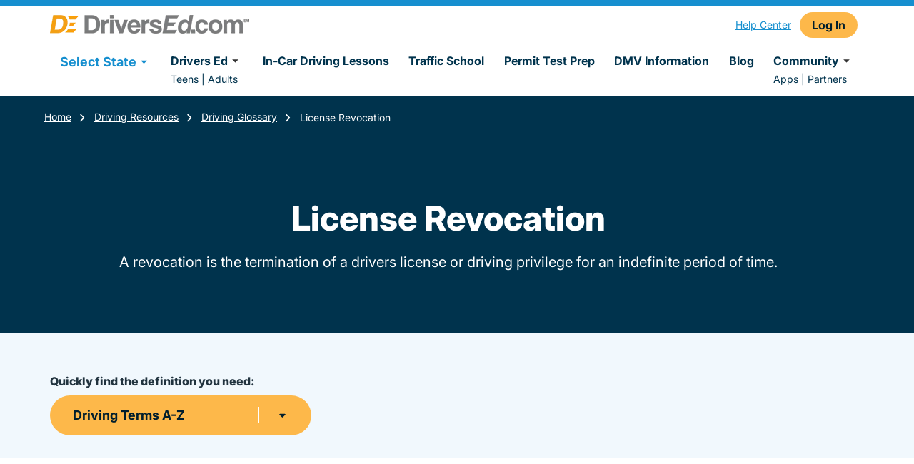

--- FILE ---
content_type: text/html; charset=utf-8
request_url: https://driversed.com/resources/terms/license_revocation/
body_size: 19865
content:
<!DOCTYPE html><html lang="en" data-beasties-container><head>
    <meta charset="utf-8">
    <title>Definition: License Revocation | DriversEd.com</title>
    <base href="/">
    <meta name="viewport" content="width=device-width, initial-scale=1">
    <meta data-hid="apple-mobile-web-app-title" name="apple-mobile-web-app-title" content="@aceable/mkt-core">
    <meta data-hid="theme-color" name="theme-color" content="black">
    <meta http-equiv="X-UA-Compatible" content="IE=edge">
    <style type="text/css" id="fa-auto-css">:root, :host {
  --fa-font-solid: normal 900 1em/1 "Font Awesome 7 Free";
  --fa-font-regular: normal 400 1em/1 "Font Awesome 7 Free";
  --fa-font-light: normal 300 1em/1 "Font Awesome 7 Pro";
  --fa-font-thin: normal 100 1em/1 "Font Awesome 7 Pro";
  --fa-font-duotone: normal 900 1em/1 "Font Awesome 7 Duotone";
  --fa-font-duotone-regular: normal 400 1em/1 "Font Awesome 7 Duotone";
  --fa-font-duotone-light: normal 300 1em/1 "Font Awesome 7 Duotone";
  --fa-font-duotone-thin: normal 100 1em/1 "Font Awesome 7 Duotone";
  --fa-font-brands: normal 400 1em/1 "Font Awesome 7 Brands";
  --fa-font-sharp-solid: normal 900 1em/1 "Font Awesome 7 Sharp";
  --fa-font-sharp-regular: normal 400 1em/1 "Font Awesome 7 Sharp";
  --fa-font-sharp-light: normal 300 1em/1 "Font Awesome 7 Sharp";
  --fa-font-sharp-thin: normal 100 1em/1 "Font Awesome 7 Sharp";
  --fa-font-sharp-duotone-solid: normal 900 1em/1 "Font Awesome 7 Sharp Duotone";
  --fa-font-sharp-duotone-regular: normal 400 1em/1 "Font Awesome 7 Sharp Duotone";
  --fa-font-sharp-duotone-light: normal 300 1em/1 "Font Awesome 7 Sharp Duotone";
  --fa-font-sharp-duotone-thin: normal 100 1em/1 "Font Awesome 7 Sharp Duotone";
  --fa-font-slab-regular: normal 400 1em/1 "Font Awesome 7 Slab";
  --fa-font-slab-press-regular: normal 400 1em/1 "Font Awesome 7 Slab Press";
  --fa-font-whiteboard-semibold: normal 600 1em/1 "Font Awesome 7 Whiteboard";
  --fa-font-thumbprint-light: normal 300 1em/1 "Font Awesome 7 Thumbprint";
  --fa-font-notdog-solid: normal 900 1em/1 "Font Awesome 7 Notdog";
  --fa-font-notdog-duo-solid: normal 900 1em/1 "Font Awesome 7 Notdog Duo";
  --fa-font-etch-solid: normal 900 1em/1 "Font Awesome 7 Etch";
  --fa-font-jelly-regular: normal 400 1em/1 "Font Awesome 7 Jelly";
  --fa-font-jelly-fill-regular: normal 400 1em/1 "Font Awesome 7 Jelly Fill";
  --fa-font-jelly-duo-regular: normal 400 1em/1 "Font Awesome 7 Jelly Duo";
  --fa-font-chisel-regular: normal 400 1em/1 "Font Awesome 7 Chisel";
  --fa-font-utility-semibold: normal 600 1em/1 "Font Awesome 7 Utility";
  --fa-font-utility-duo-semibold: normal 600 1em/1 "Font Awesome 7 Utility Duo";
  --fa-font-utility-fill-semibold: normal 600 1em/1 "Font Awesome 7 Utility Fill";
}

.svg-inline--fa {
  box-sizing: content-box;
  display: var(--fa-display, inline-block);
  height: 1em;
  overflow: visible;
  vertical-align: -0.125em;
  width: var(--fa-width, 1.25em);
}
.svg-inline--fa.fa-2xs {
  vertical-align: 0.1em;
}
.svg-inline--fa.fa-xs {
  vertical-align: 0em;
}
.svg-inline--fa.fa-sm {
  vertical-align: -0.0714285714em;
}
.svg-inline--fa.fa-lg {
  vertical-align: -0.2em;
}
.svg-inline--fa.fa-xl {
  vertical-align: -0.25em;
}
.svg-inline--fa.fa-2xl {
  vertical-align: -0.3125em;
}
.svg-inline--fa.fa-pull-left,
.svg-inline--fa .fa-pull-start {
  float: inline-start;
  margin-inline-end: var(--fa-pull-margin, 0.3em);
}
.svg-inline--fa.fa-pull-right,
.svg-inline--fa .fa-pull-end {
  float: inline-end;
  margin-inline-start: var(--fa-pull-margin, 0.3em);
}
.svg-inline--fa.fa-li {
  width: var(--fa-li-width, 2em);
  inset-inline-start: calc(-1 * var(--fa-li-width, 2em));
  inset-block-start: 0.25em; /* syncing vertical alignment with Web Font rendering */
}

.fa-layers-counter, .fa-layers-text {
  display: inline-block;
  position: absolute;
  text-align: center;
}

.fa-layers {
  display: inline-block;
  height: 1em;
  position: relative;
  text-align: center;
  vertical-align: -0.125em;
  width: var(--fa-width, 1.25em);
}
.fa-layers .svg-inline--fa {
  inset: 0;
  margin: auto;
  position: absolute;
  transform-origin: center center;
}

.fa-layers-text {
  left: 50%;
  top: 50%;
  transform: translate(-50%, -50%);
  transform-origin: center center;
}

.fa-layers-counter {
  background-color: var(--fa-counter-background-color, #ff253a);
  border-radius: var(--fa-counter-border-radius, 1em);
  box-sizing: border-box;
  color: var(--fa-inverse, #fff);
  line-height: var(--fa-counter-line-height, 1);
  max-width: var(--fa-counter-max-width, 5em);
  min-width: var(--fa-counter-min-width, 1.5em);
  overflow: hidden;
  padding: var(--fa-counter-padding, 0.25em 0.5em);
  right: var(--fa-right, 0);
  text-overflow: ellipsis;
  top: var(--fa-top, 0);
  transform: scale(var(--fa-counter-scale, 0.25));
  transform-origin: top right;
}

.fa-layers-bottom-right {
  bottom: var(--fa-bottom, 0);
  right: var(--fa-right, 0);
  top: auto;
  transform: scale(var(--fa-layers-scale, 0.25));
  transform-origin: bottom right;
}

.fa-layers-bottom-left {
  bottom: var(--fa-bottom, 0);
  left: var(--fa-left, 0);
  right: auto;
  top: auto;
  transform: scale(var(--fa-layers-scale, 0.25));
  transform-origin: bottom left;
}

.fa-layers-top-right {
  top: var(--fa-top, 0);
  right: var(--fa-right, 0);
  transform: scale(var(--fa-layers-scale, 0.25));
  transform-origin: top right;
}

.fa-layers-top-left {
  left: var(--fa-left, 0);
  right: auto;
  top: var(--fa-top, 0);
  transform: scale(var(--fa-layers-scale, 0.25));
  transform-origin: top left;
}

.fa-1x {
  font-size: 1em;
}

.fa-2x {
  font-size: 2em;
}

.fa-3x {
  font-size: 3em;
}

.fa-4x {
  font-size: 4em;
}

.fa-5x {
  font-size: 5em;
}

.fa-6x {
  font-size: 6em;
}

.fa-7x {
  font-size: 7em;
}

.fa-8x {
  font-size: 8em;
}

.fa-9x {
  font-size: 9em;
}

.fa-10x {
  font-size: 10em;
}

.fa-2xs {
  font-size: calc(10 / 16 * 1em); /* converts a 10px size into an em-based value that's relative to the scale's 16px base */
  line-height: calc(1 / 10 * 1em); /* sets the line-height of the icon back to that of it's parent */
  vertical-align: calc((6 / 10 - 0.375) * 1em); /* vertically centers the icon taking into account the surrounding text's descender */
}

.fa-xs {
  font-size: calc(12 / 16 * 1em); /* converts a 12px size into an em-based value that's relative to the scale's 16px base */
  line-height: calc(1 / 12 * 1em); /* sets the line-height of the icon back to that of it's parent */
  vertical-align: calc((6 / 12 - 0.375) * 1em); /* vertically centers the icon taking into account the surrounding text's descender */
}

.fa-sm {
  font-size: calc(14 / 16 * 1em); /* converts a 14px size into an em-based value that's relative to the scale's 16px base */
  line-height: calc(1 / 14 * 1em); /* sets the line-height of the icon back to that of it's parent */
  vertical-align: calc((6 / 14 - 0.375) * 1em); /* vertically centers the icon taking into account the surrounding text's descender */
}

.fa-lg {
  font-size: calc(20 / 16 * 1em); /* converts a 20px size into an em-based value that's relative to the scale's 16px base */
  line-height: calc(1 / 20 * 1em); /* sets the line-height of the icon back to that of it's parent */
  vertical-align: calc((6 / 20 - 0.375) * 1em); /* vertically centers the icon taking into account the surrounding text's descender */
}

.fa-xl {
  font-size: calc(24 / 16 * 1em); /* converts a 24px size into an em-based value that's relative to the scale's 16px base */
  line-height: calc(1 / 24 * 1em); /* sets the line-height of the icon back to that of it's parent */
  vertical-align: calc((6 / 24 - 0.375) * 1em); /* vertically centers the icon taking into account the surrounding text's descender */
}

.fa-2xl {
  font-size: calc(32 / 16 * 1em); /* converts a 32px size into an em-based value that's relative to the scale's 16px base */
  line-height: calc(1 / 32 * 1em); /* sets the line-height of the icon back to that of it's parent */
  vertical-align: calc((6 / 32 - 0.375) * 1em); /* vertically centers the icon taking into account the surrounding text's descender */
}

.fa-width-auto {
  --fa-width: auto;
}

.fa-fw,
.fa-width-fixed {
  --fa-width: 1.25em;
}

.fa-ul {
  list-style-type: none;
  margin-inline-start: var(--fa-li-margin, 2.5em);
  padding-inline-start: 0;
}
.fa-ul > li {
  position: relative;
}

.fa-li {
  inset-inline-start: calc(-1 * var(--fa-li-width, 2em));
  position: absolute;
  text-align: center;
  width: var(--fa-li-width, 2em);
  line-height: inherit;
}

/* Heads Up: Bordered Icons will not be supported in the future!
  - This feature will be deprecated in the next major release of Font Awesome (v8)!
  - You may continue to use it in this version *v7), but it will not be supported in Font Awesome v8.
*/
/* Notes:
* --@{v.$css-prefix}-border-width = 1/16 by default (to render as ~1px based on a 16px default font-size)
* --@{v.$css-prefix}-border-padding =
  ** 3/16 for vertical padding (to give ~2px of vertical whitespace around an icon considering it's vertical alignment)
  ** 4/16 for horizontal padding (to give ~4px of horizontal whitespace around an icon)
*/
.fa-border {
  border-color: var(--fa-border-color, #eee);
  border-radius: var(--fa-border-radius, 0.1em);
  border-style: var(--fa-border-style, solid);
  border-width: var(--fa-border-width, 0.0625em);
  box-sizing: var(--fa-border-box-sizing, content-box);
  padding: var(--fa-border-padding, 0.1875em 0.25em);
}

.fa-pull-left,
.fa-pull-start {
  float: inline-start;
  margin-inline-end: var(--fa-pull-margin, 0.3em);
}

.fa-pull-right,
.fa-pull-end {
  float: inline-end;
  margin-inline-start: var(--fa-pull-margin, 0.3em);
}

.fa-beat {
  animation-name: fa-beat;
  animation-delay: var(--fa-animation-delay, 0s);
  animation-direction: var(--fa-animation-direction, normal);
  animation-duration: var(--fa-animation-duration, 1s);
  animation-iteration-count: var(--fa-animation-iteration-count, infinite);
  animation-timing-function: var(--fa-animation-timing, ease-in-out);
}

.fa-bounce {
  animation-name: fa-bounce;
  animation-delay: var(--fa-animation-delay, 0s);
  animation-direction: var(--fa-animation-direction, normal);
  animation-duration: var(--fa-animation-duration, 1s);
  animation-iteration-count: var(--fa-animation-iteration-count, infinite);
  animation-timing-function: var(--fa-animation-timing, cubic-bezier(0.28, 0.84, 0.42, 1));
}

.fa-fade {
  animation-name: fa-fade;
  animation-delay: var(--fa-animation-delay, 0s);
  animation-direction: var(--fa-animation-direction, normal);
  animation-duration: var(--fa-animation-duration, 1s);
  animation-iteration-count: var(--fa-animation-iteration-count, infinite);
  animation-timing-function: var(--fa-animation-timing, cubic-bezier(0.4, 0, 0.6, 1));
}

.fa-beat-fade {
  animation-name: fa-beat-fade;
  animation-delay: var(--fa-animation-delay, 0s);
  animation-direction: var(--fa-animation-direction, normal);
  animation-duration: var(--fa-animation-duration, 1s);
  animation-iteration-count: var(--fa-animation-iteration-count, infinite);
  animation-timing-function: var(--fa-animation-timing, cubic-bezier(0.4, 0, 0.6, 1));
}

.fa-flip {
  animation-name: fa-flip;
  animation-delay: var(--fa-animation-delay, 0s);
  animation-direction: var(--fa-animation-direction, normal);
  animation-duration: var(--fa-animation-duration, 1s);
  animation-iteration-count: var(--fa-animation-iteration-count, infinite);
  animation-timing-function: var(--fa-animation-timing, ease-in-out);
}

.fa-shake {
  animation-name: fa-shake;
  animation-delay: var(--fa-animation-delay, 0s);
  animation-direction: var(--fa-animation-direction, normal);
  animation-duration: var(--fa-animation-duration, 1s);
  animation-iteration-count: var(--fa-animation-iteration-count, infinite);
  animation-timing-function: var(--fa-animation-timing, linear);
}

.fa-spin {
  animation-name: fa-spin;
  animation-delay: var(--fa-animation-delay, 0s);
  animation-direction: var(--fa-animation-direction, normal);
  animation-duration: var(--fa-animation-duration, 2s);
  animation-iteration-count: var(--fa-animation-iteration-count, infinite);
  animation-timing-function: var(--fa-animation-timing, linear);
}

.fa-spin-reverse {
  --fa-animation-direction: reverse;
}

.fa-pulse,
.fa-spin-pulse {
  animation-name: fa-spin;
  animation-direction: var(--fa-animation-direction, normal);
  animation-duration: var(--fa-animation-duration, 1s);
  animation-iteration-count: var(--fa-animation-iteration-count, infinite);
  animation-timing-function: var(--fa-animation-timing, steps(8));
}

@media (prefers-reduced-motion: reduce) {
  .fa-beat,
  .fa-bounce,
  .fa-fade,
  .fa-beat-fade,
  .fa-flip,
  .fa-pulse,
  .fa-shake,
  .fa-spin,
  .fa-spin-pulse {
    animation: none !important;
    transition: none !important;
  }
}
@keyframes fa-beat {
  0%, 90% {
    transform: scale(1);
  }
  45% {
    transform: scale(var(--fa-beat-scale, 1.25));
  }
}
@keyframes fa-bounce {
  0% {
    transform: scale(1, 1) translateY(0);
  }
  10% {
    transform: scale(var(--fa-bounce-start-scale-x, 1.1), var(--fa-bounce-start-scale-y, 0.9)) translateY(0);
  }
  30% {
    transform: scale(var(--fa-bounce-jump-scale-x, 0.9), var(--fa-bounce-jump-scale-y, 1.1)) translateY(var(--fa-bounce-height, -0.5em));
  }
  50% {
    transform: scale(var(--fa-bounce-land-scale-x, 1.05), var(--fa-bounce-land-scale-y, 0.95)) translateY(0);
  }
  57% {
    transform: scale(1, 1) translateY(var(--fa-bounce-rebound, -0.125em));
  }
  64% {
    transform: scale(1, 1) translateY(0);
  }
  100% {
    transform: scale(1, 1) translateY(0);
  }
}
@keyframes fa-fade {
  50% {
    opacity: var(--fa-fade-opacity, 0.4);
  }
}
@keyframes fa-beat-fade {
  0%, 100% {
    opacity: var(--fa-beat-fade-opacity, 0.4);
    transform: scale(1);
  }
  50% {
    opacity: 1;
    transform: scale(var(--fa-beat-fade-scale, 1.125));
  }
}
@keyframes fa-flip {
  50% {
    transform: rotate3d(var(--fa-flip-x, 0), var(--fa-flip-y, 1), var(--fa-flip-z, 0), var(--fa-flip-angle, -180deg));
  }
}
@keyframes fa-shake {
  0% {
    transform: rotate(-15deg);
  }
  4% {
    transform: rotate(15deg);
  }
  8%, 24% {
    transform: rotate(-18deg);
  }
  12%, 28% {
    transform: rotate(18deg);
  }
  16% {
    transform: rotate(-22deg);
  }
  20% {
    transform: rotate(22deg);
  }
  32% {
    transform: rotate(-12deg);
  }
  36% {
    transform: rotate(12deg);
  }
  40%, 100% {
    transform: rotate(0deg);
  }
}
@keyframes fa-spin {
  0% {
    transform: rotate(0deg);
  }
  100% {
    transform: rotate(360deg);
  }
}
.fa-rotate-90 {
  transform: rotate(90deg);
}

.fa-rotate-180 {
  transform: rotate(180deg);
}

.fa-rotate-270 {
  transform: rotate(270deg);
}

.fa-flip-horizontal {
  transform: scale(-1, 1);
}

.fa-flip-vertical {
  transform: scale(1, -1);
}

.fa-flip-both,
.fa-flip-horizontal.fa-flip-vertical {
  transform: scale(-1, -1);
}

.fa-rotate-by {
  transform: rotate(var(--fa-rotate-angle, 0));
}

.svg-inline--fa .fa-primary {
  fill: var(--fa-primary-color, currentColor);
  opacity: var(--fa-primary-opacity, 1);
}

.svg-inline--fa .fa-secondary {
  fill: var(--fa-secondary-color, currentColor);
  opacity: var(--fa-secondary-opacity, 0.4);
}

.svg-inline--fa.fa-swap-opacity .fa-primary {
  opacity: var(--fa-secondary-opacity, 0.4);
}

.svg-inline--fa.fa-swap-opacity .fa-secondary {
  opacity: var(--fa-primary-opacity, 1);
}

.svg-inline--fa mask .fa-primary,
.svg-inline--fa mask .fa-secondary {
  fill: black;
}

.svg-inline--fa.fa-inverse {
  fill: var(--fa-inverse, #fff);
}

.fa-stack {
  display: inline-block;
  height: 2em;
  line-height: 2em;
  position: relative;
  vertical-align: middle;
  width: 2.5em;
}

.fa-inverse {
  color: var(--fa-inverse, #fff);
}

.svg-inline--fa.fa-stack-1x {
  --fa-width: 1.25em;
  height: 1em;
  width: var(--fa-width);
}
.svg-inline--fa.fa-stack-2x {
  --fa-width: 2.5em;
  height: 2em;
  width: var(--fa-width);
}

.fa-stack-1x,
.fa-stack-2x {
  inset: 0;
  margin: auto;
  position: absolute;
  z-index: var(--fa-stack-z-index, auto);
}</style><link id="favicon" rel="icon" type="image/x-icon" href="https://dec-mkt.imgix.net/DEC-Favicon.png?v=1665085003">
    <link rel="shortcut icon" href="https://dec-mkt.imgix.net/DEC-Favicon.png?v=1665085003">
    <link rel="apple-touch-icon" href="https://dec-mkt.imgix.net/DEC-Favicon.png?v=1665085003" sizes="512x512">
    <link rel="preconnect" href="https://www.googletagmanager.com">
    <link rel="preconnect" href="https://www.google-analytics.com">
    <link rel="preconnect" href="https://cdn.segment.com">
    <link rel="preconnect" href="https://connect.facebook.net">
    <link rel="preconnect" href="https://o1007654.ingest.sentry.io">
    <link rel="preload" href="/dec-assets/fonts/Inter-Italic-VariableFont_opsz,wght.ttf" as="font" type="font/ttf" crossorigin="anonymous">
    <link rel="preload" href="/dec-assets/fonts/Inter-VariableFont_opsz,wght.ttf" as="font" type="font/ttf" crossorigin="anonymous">
  <style>*,:before,:after{box-sizing:border-box;border-width:0;border-style:solid;border-color:#e5e7eb}:before,:after{--tw-content:""}html{line-height:1.5;-webkit-text-size-adjust:100%;tab-size:4;font-family:ui-sans-serif,system-ui,sans-serif,"Apple Color Emoji","Segoe UI Emoji",Segoe UI Symbol,"Noto Color Emoji";font-feature-settings:normal;font-variation-settings:normal;-webkit-tap-highlight-color:transparent}body{margin:0;line-height:inherit}*,:before,:after{--tw-border-spacing-x:0;--tw-border-spacing-y:0;--tw-translate-x:0;--tw-translate-y:0;--tw-rotate:0;--tw-skew-x:0;--tw-skew-y:0;--tw-scale-x:1;--tw-scale-y:1;--tw-pan-x: ;--tw-pan-y: ;--tw-pinch-zoom: ;--tw-scroll-snap-strictness:proximity;--tw-gradient-from-position: ;--tw-gradient-via-position: ;--tw-gradient-to-position: ;--tw-ordinal: ;--tw-slashed-zero: ;--tw-numeric-figure: ;--tw-numeric-spacing: ;--tw-numeric-fraction: ;--tw-ring-inset: ;--tw-ring-offset-width:0px;--tw-ring-offset-color:#fff;--tw-ring-color:rgb(59 130 246 / .5);--tw-ring-offset-shadow:0 0 #0000;--tw-ring-shadow:0 0 #0000;--tw-shadow:0 0 #0000;--tw-shadow-colored:0 0 #0000;--tw-blur: ;--tw-brightness: ;--tw-contrast: ;--tw-grayscale: ;--tw-hue-rotate: ;--tw-invert: ;--tw-saturate: ;--tw-sepia: ;--tw-drop-shadow: ;--tw-backdrop-blur: ;--tw-backdrop-brightness: ;--tw-backdrop-contrast: ;--tw-backdrop-grayscale: ;--tw-backdrop-hue-rotate: ;--tw-backdrop-invert: ;--tw-backdrop-opacity: ;--tw-backdrop-saturate: ;--tw-backdrop-sepia: }.font-body{font-family:Inter,sans-serif}@font-face{font-family:Inter;src:url(/dec-assets/fonts/Inter-VariableFont_opsz,wght.ttf) format("truetype");font-weight:100 1000;font-style:normal;font-display:swap}@font-face{font-family:Inter;src:url(/dec-assets/fonts/Inter-Italic-VariableFont_opsz,wght.ttf) format("truetype");font-weight:100 1000;font-style:italic;font-display:swap}:root{--swiper-theme-color:#007aff}:root{--swiper-navigation-size:44px}html,body,.font-body{scroll-behavior:smooth}</style><style>*,:before,:after{box-sizing:border-box;border-width:0;border-style:solid;border-color:#e5e7eb}:before,:after{--tw-content: ""}html{line-height:1.5;-webkit-text-size-adjust:100%;tab-size:4;font-family:ui-sans-serif,system-ui,sans-serif,"Apple Color Emoji","Segoe UI Emoji",Segoe UI Symbol,"Noto Color Emoji";font-feature-settings:normal;font-variation-settings:normal;-webkit-tap-highlight-color:transparent}body{margin:0;line-height:inherit}hr{height:0;color:inherit;border-top-width:1px}h1,h2{font-size:inherit;font-weight:inherit}a{color:inherit;text-decoration:inherit}button,select{font-family:inherit;font-feature-settings:inherit;font-variation-settings:inherit;font-size:100%;font-weight:inherit;line-height:inherit;color:inherit;margin:0;padding:0}button,select{text-transform:none}button{-webkit-appearance:button;background-color:transparent;background-image:none}h1,h2,hr,p{margin:0}ul{list-style:none;margin:0;padding:0}button{cursor:pointer}img,svg{display:block;vertical-align:middle}img{max-width:100%;height:auto}*,:before,:after{--tw-border-spacing-x: 0;--tw-border-spacing-y: 0;--tw-translate-x: 0;--tw-translate-y: 0;--tw-rotate: 0;--tw-skew-x: 0;--tw-skew-y: 0;--tw-scale-x: 1;--tw-scale-y: 1;--tw-pan-x: ;--tw-pan-y: ;--tw-pinch-zoom: ;--tw-scroll-snap-strictness: proximity;--tw-gradient-from-position: ;--tw-gradient-via-position: ;--tw-gradient-to-position: ;--tw-ordinal: ;--tw-slashed-zero: ;--tw-numeric-figure: ;--tw-numeric-spacing: ;--tw-numeric-fraction: ;--tw-ring-inset: ;--tw-ring-offset-width: 0px;--tw-ring-offset-color: #fff;--tw-ring-color: rgb(59 130 246 / .5);--tw-ring-offset-shadow: 0 0 #0000;--tw-ring-shadow: 0 0 #0000;--tw-shadow: 0 0 #0000;--tw-shadow-colored: 0 0 #0000;--tw-blur: ;--tw-brightness: ;--tw-contrast: ;--tw-grayscale: ;--tw-hue-rotate: ;--tw-invert: ;--tw-saturate: ;--tw-sepia: ;--tw-drop-shadow: ;--tw-backdrop-blur: ;--tw-backdrop-brightness: ;--tw-backdrop-contrast: ;--tw-backdrop-grayscale: ;--tw-backdrop-hue-rotate: ;--tw-backdrop-invert: ;--tw-backdrop-opacity: ;--tw-backdrop-saturate: ;--tw-backdrop-sepia: }.sr-only{position:absolute;width:1px;height:1px;padding:0;margin:-1px;overflow:hidden;clip:rect(0,0,0,0);white-space:nowrap;border-width:0}.fixed{position:fixed}.absolute{position:absolute}.relative{position:relative}.left-0{left:0}.top-0{top:0}.z-10{z-index:10}.z-30{z-index:30}.z-40{z-index:40}.z-50{z-index:50}.mx-auto{margin-left:auto;margin-right:auto}.my-2{margin-top:.5rem;margin-bottom:.5rem}.my-auto{margin-top:auto;margin-bottom:auto}.\!mb-4{margin-bottom:1rem!important}.mb-1{margin-bottom:.25rem}.mr-0\.5{margin-right:.125rem}.mr-1{margin-right:.25rem}.mr-2{margin-right:.5rem}.mr-3{margin-right:.75rem}.mt-0\.5{margin-top:.125rem}.block{display:block}.inline-block{display:inline-block}.inline{display:inline}.flex{display:flex}.hidden{display:none}.h-2{height:.5rem}.h-4{height:1rem}.h-8{height:2rem}.h-full{height:100%}.w-1\/2{width:50%}.w-1\/3{width:33.333333%}.w-1\/5{width:20%}.w-2\/3{width:66.666667%}.w-3\/5{width:60%}.w-4{width:1rem}.w-8{width:2rem}.w-\[366px\]{width:366px}.w-full{width:100%}.w-max{width:max-content}.max-w-6xl{max-width:72rem}.max-w-container{max-width:1188px}.-translate-y-full{--tw-translate-y: -100%;transform:translate(var(--tw-translate-x),var(--tw-translate-y)) rotate(var(--tw-rotate)) skew(var(--tw-skew-x)) skewY(var(--tw-skew-y)) scaleX(var(--tw-scale-x)) scaleY(var(--tw-scale-y))}.cursor-pointer{cursor:pointer}.list-none{list-style-type:none}.flex-row{flex-direction:row}.flex-col{flex-direction:column}.flex-col-reverse{flex-direction:column-reverse}.flex-wrap{flex-wrap:wrap}.items-center{align-items:center}.justify-start{justify-content:flex-start}.justify-end{justify-content:flex-end}.justify-center{justify-content:center}.justify-between{justify-content:space-between}.justify-around{justify-content:space-around}.overflow-auto{overflow:auto}.overflow-y-auto{overflow-y:auto}.overflow-y-hidden{overflow-y:hidden}.truncate{overflow:hidden;text-overflow:ellipsis;white-space:nowrap}.rounded-md{border-radius:.375rem}.rounded-br-lg{border-bottom-right-radius:.5rem}.border-b{border-bottom-width:1px}.border-r{border-right-width:1px}.border-vis-white{border-color:#fff}.bg-ace-grey-100{background-color:#f1f5f5}.bg-vis-alt-1{background-color:#f1f8fd}.bg-vis-brand-2{background-color:#168fcf}.bg-vis-dark{background-color:#00334d}.bg-vis-grey-1{background-color:#f5f5f5}.bg-white{background-color:#fff}.bg-cover{background-size:cover}.bg-center{background-position:center}.bg-no-repeat{background-repeat:no-repeat}.p-0{padding:0}.p-4{padding:1rem}.p-6{padding:1.5rem}.\!py-0{padding-top:0!important;padding-bottom:0!important}.px-0{padding-left:0;padding-right:0}.px-1{padding-left:.25rem;padding-right:.25rem}.px-12{padding-left:3rem;padding-right:3rem}.px-2{padding-left:.5rem;padding-right:.5rem}.px-5{padding-left:1.25rem;padding-right:1.25rem}.px-6{padding-left:1.5rem;padding-right:1.5rem}.py-0{padding-top:0;padding-bottom:0}.py-1{padding-top:.25rem;padding-bottom:.25rem}.py-12{padding-top:3rem;padding-bottom:3rem}.py-16{padding-top:4rem;padding-bottom:4rem}.py-2\.5{padding-top:.625rem;padding-bottom:.625rem}.py-3{padding-top:.75rem;padding-bottom:.75rem}.py-4{padding-top:1rem;padding-bottom:1rem}.py-5{padding-top:1.25rem;padding-bottom:1.25rem}.py-6{padding-top:1.5rem;padding-bottom:1.5rem}.py-v-spacing{padding-top:24px;padding-bottom:24px}.pb-1{padding-bottom:.25rem}.pb-1\.5{padding-bottom:.375rem}.pb-14{padding-bottom:3.5rem}.pb-2{padding-bottom:.5rem}.pb-3{padding-bottom:.75rem}.pt-12{padding-top:3rem}.pt-16{padding-top:4rem}.pt-3\.5{padding-top:.875rem}.pt-4{padding-top:1rem}.pt-8{padding-top:2rem}.pt-px{padding-top:1px}.text-left{text-align:left}.text-center{text-align:center}.font-body{font-family:Inter,sans-serif}.text-base{font-size:1rem}.text-sm{font-size:.875rem}.text-xs{font-size:.75rem}.font-bold{font-weight:700}.font-extrabold{font-weight:800}.font-normal{font-weight:400}.font-semibold{font-weight:600}.not-italic{font-style:normal}.leading-6{line-height:1.5rem}.leading-tight{line-height:1.25}.text-black{color:#000}.text-dark{color:#21333f}.text-vis-brand-2{color:#168fcf}.text-vis-dark{color:#00334d}.text-vis-reverse{color:#fff}.text-vis-white{color:#fff}.underline{text-decoration-line:underline}.shadow-sm{--tw-shadow: 0 1px 2px 0 rgb(0 0 0 / .05);--tw-shadow-colored: 0 1px 2px 0 var(--tw-shadow-color);box-shadow:var(--tw-ring-offset-shadow, 0 0 #0000),var(--tw-ring-shadow, 0 0 #0000),var(--tw-shadow)}.drop-shadow-sm{--tw-drop-shadow: drop-shadow(0 1px 1px rgb(0 0 0 / .05));filter:var(--tw-blur) var(--tw-brightness) var(--tw-contrast) var(--tw-grayscale) var(--tw-hue-rotate) var(--tw-invert) var(--tw-saturate) var(--tw-sepia) var(--tw-drop-shadow)}.transition-transform{transition-property:transform;transition-timing-function:cubic-bezier(.4,0,.2,1);transition-duration:.15s}.hover\:underline:hover{text-decoration-line:underline}@media (min-width: 480px){.xs\:inline-flex{display:inline-flex}.xs\:p-v-spacing{padding:24px}}@media (min-width: 640px){.sm\:block{display:block}.sm\:hidden{display:none}.sm\:px-v-spacing{padding-left:24px;padding-right:24px}.sm\:pb-0{padding-bottom:0}}@media (min-width: 768px){.md\:mr-1{margin-right:.25rem}.md\:mr-2{margin-right:.5rem}.md\:h-5{height:1.25rem}.md\:w-5{width:1.25rem}.md\:px-4{padding-left:1rem;padding-right:1rem}.md\:py-12{padding-top:3rem;padding-bottom:3rem}.md\:text-sm{font-size:.875rem}}@media (min-width: 1024px){.lg\:mr-v-spacing{margin-right:24px}.lg\:block{display:block}.lg\:hidden{display:none}.lg\:w-full{width:100%}.lg\:flex-row{flex-direction:row}.lg\:pr-v-spacing{padding-right:24px}}@media (min-width: 1140px){.lg2\:hidden{display:none}}@media (min-width: 600px) and (max-width: 879px){.tab\:px-v-spacing{padding-left:24px;padding-right:24px}}@font-face{font-family:Inter;src:url(/dec-assets/fonts/Inter-VariableFont_opsz,wght.ttf) format("truetype");font-weight:100 1000;font-style:normal;font-display:swap}@font-face{font-family:Inter;src:url(/dec-assets/fonts/Inter-Italic-VariableFont_opsz,wght.ttf) format("truetype");font-weight:100 1000;font-style:italic;font-display:swap}:root{--swiper-theme-color: #007aff}:root{--swiper-navigation-size: 44px}h1{margin-bottom:1.5rem;font-size:3rem;font-weight:800;line-height:1.25}@media (max-width: 640px){h1{margin-bottom:1rem;font-size:2.25rem}}h2{margin-bottom:1rem;font-size:2rem;font-weight:800;line-height:1.25}@media (max-width: 640px){h2{margin-bottom:.75rem;font-size:1.75rem}}.wysiwyg h1:first-child,.wysiwyg h2:first-child{margin-top:0}.wysiwyg h1:last-child,.wysiwyg h2:last-child{margin-bottom:0}.wysiwyg p{margin-bottom:.5rem;font-weight:400}.wysiwyg p,.wysiwyg span{font-size:1.125rem;line-height:1.5}.wysiwyg p.large{font-size:1.25rem}.wysiwyg p:last-child,.wysiwyg span:last-child{margin-bottom:0}.wysiwyg a:not(.primary-button,.secondary-button,.tertiary-button,.with-arrow,.card-button){line-height:1.5;color:inherit;color:#067ab8;text-decoration-line:underline}.wysiwyg h2 span{font-size:inherit;line-height:inherit}.primary-button,.dropdown-button,#mobile_select{cursor:pointer;align-items:center;justify-content:center;gap:.5rem;border-radius:9999px;text-align:center;font-size:1.125rem;font-weight:700;text-decoration-line:none}.primary-button,.dropdown-button,#mobile_select{background-color:#fdb84a;padding:1rem 2rem;color:#001e2d}.primary-button:hover,.dropdown-button:hover,#mobile_select:hover{background-color:#ed9d1f}.primary-button:active,.dropdown-button:active,#mobile_select:active{background-color:#ba760b}.primary-button,.dropdown-button{display:inline-flex}.dropdown-button{justify-content:space-between}#mobile_select{background-repeat:no-repeat;background-position-x:95%;background-position-y:50%;background-image:url(https://xgrit-ecom.imgix.net/ace/ace-dropdown-caret.png?v=1702609166)}.dropdown-item{color:#333}.dropdown-item:hover{background-color:#e7f8fa;font-weight:600}.dropdown-items{float:right;flex-direction:row}.dropdown-icon{margin-left:.75rem}.dropdown-item-line{margin-right:.75rem;margin-bottom:1px;height:0px;width:30px;--tw-rotate: 90deg;transform:translate(var(--tw-translate-x),var(--tw-translate-y)) rotate(var(--tw-rotate)) skew(var(--tw-skew-x)) skewY(var(--tw-skew-y)) scaleX(var(--tw-scale-x)) scaleY(var(--tw-scale-y));border-width:1px;border-color:#fff}.dropdown-label{margin-bottom:.5rem}.dropdown-text{float:left}html,body,.font-body{scroll-behavior:smooth}.svg-inline--fa{vertical-align:-.125em}fa-icon svg{display:inline-block;font-size:inherit;height:1em}.container{padding-top:3.75rem;padding-bottom:3.75rem}.container{margin-left:auto;margin-right:auto}.container{padding-left:24px;padding-right:24px;max-width:100%}@media (max-width: 767px){.container{padding-top:3rem;padding-bottom:3rem}}@media (min-width: 640px){.container{padding-left:0;padding-right:0;max-width:600px}}@media (min-width: 768px){.container{max-width:768px}}@media (min-width: 1024px){.container{max-width:1024px}}@media (min-width: 1280px){.container{max-width:1188px}}
</style><link rel="stylesheet" href="/dec-assets/styles.e6d6e3702a503228.css" crossorigin="anonymous" integrity="sha384-7KuGZBr2SeeTFEmAxk56IHybYgnF+I4F9w3XnLhlyHmbiDdHr/JTvgOIxktAbOOL" media="print" onload="this.media='all'"><noscript><link rel="stylesheet" href="/dec-assets/styles.e6d6e3702a503228.css" crossorigin="anonymous" integrity="sha384-7KuGZBr2SeeTFEmAxk56IHybYgnF+I4F9w3XnLhlyHmbiDdHr/JTvgOIxktAbOOL" media="all"></noscript><meta name="description" content="License Revocation - A revocation is the termination of a drivers license or driving privilege for an indefinite period of time."><meta name="robots" content="index, follow"><meta property="og:description" content="License Revocation - A revocation is the termination of a drivers license or driving privilege for an indefinite period of time."><meta property="og:locale" content="en_US"><meta property="og:site_name" content="DriversEd.com"><meta property="og:image" content="https://xgrit-ecom.imgix.net/v3_images/Drivers-Ed/dec-og-image.png?v=1737745040"><meta property="og:type" content="website"><meta property="og:title" content="Driving Glossary: License Revocation"><meta property="og:url" content="https://driversed.com/resources/terms/license_revocation/"><meta property="twitter:card" content="summary_large_image"><meta property="twitter:image" content="https://xgrit-ecom.imgix.net/v3_images/Drivers-Ed/dec-og-image.png?v=1737745040"><meta property="twitter:site" content="@driversedcom"><link rel="canonical" href="https://driversed.com/resources/terms/"><style ng-app-id="ng">.vision-modal__modal-body[_ngcontent-ng-c2038293954]{width:calc(100% - 2rem)}</style><style ng-app-id="ng">input[_ngcontent-ng-c3976183293]::placeholder{font-size:1rem;font-weight:400;color:#c7c7c7}.banner[_ngcontent-ng-c3976183293]{transition:padding-top .2s ease-in-out}[_nghost-ng-c3976183293]     .banner.minimized .email-capture-content{padding-top:.75rem;padding-left:1.5rem;padding-right:1.5rem}[_nghost-ng-c3976183293]     .banner.minimized .email-capture-content .text-lg{margin-bottom:3rem}@media (min-width: 640px){[_nghost-ng-c3976183293]     .banner.minimized .email-capture-content .text-lg{margin-bottom:1.5rem}[_nghost-ng-c3976183293]     .banner.minimized .email-capture-no-content{padding-top:1rem}}[_nghost-ng-c3976183293]     .banner.minimized .email-capture-no-content{padding-left:1.5rem;padding-right:1.5rem}[_nghost-ng-c3976183293]     .banner.minimized .email-capture-no-content .text-lg{margin-bottom:3rem}@media (min-width: 640px){[_nghost-ng-c3976183293]     .banner.minimized .email-capture-no-content .text-lg{margin-bottom:.75rem}}[_nghost-ng-c3976183293]     .banner.minimized .email-capture-no-content .text-lg{margin-top:.25rem}@media (min-width: 640px){[_nghost-ng-c3976183293]     .banner.minimized .email-capture-no-content .text-lg{margin-top:0}.btn-discount[_ngcontent-ng-c3976183293]{max-width:206px}}</style><style ng-app-id="ng">.animate-fade-in[_ngcontent-ng-c4224914928]{animation:_ngcontent-ng-c4224914928_fadeIn .3s ease-in-out forwards}@keyframes _ngcontent-ng-c4224914928_fadeIn{0%{opacity:0;transform:scale(.95) translateY(-10px)}to{opacity:1;transform:scale(1) translateY(0)}}.fixed[_ngcontent-ng-c4224914928]{z-index:9999}button[_ngcontent-ng-c4224914928]{transition:all .2s ease-in-out}button[_ngcontent-ng-c4224914928]:focus-visible{outline:2px solid #3b82f6;outline-offset:2px}@media (max-width: 640px){.relative.w-full.max-w-md[_ngcontent-ng-c4224914928]{max-width:calc(100vw - 2rem);margin:0 1rem}}</style><script type="text/javascript" src="https://cdn.optimizely.com/js/15026010286.js" script-loader:optimizely></script><script type="application/ld+json" script-loader:schema>{
  "@context": "https://schema.org",
  "@graph": [
    {
      "@type": "WebSite",
      "name": "DriversEd.com",
      "@id": "driversed.com/#website"
    },
    {
      "@type": "WebPage",
      "headline": "Definition: License Revocation | DriversEd.com",
      "url": "https://driversed.com/resources/terms/license_revocation/",
      "description": "License Revocation - A revocation is the termination of a drivers license or driving privilege for an indefinite period of time."
    }
  ]
}</script><style ng-app-id="ng">.container[_ngcontent-ng-c1812648370]{padding:1rem}.tb-border[_ngcontent-ng-c1812648370]{border-left-width:1px;border-right-width:1px;border-style:solid;border-color:#d3dddf}</style><style ng-app-id="ng">[_nghost-ng-c1054797749]     .wysiwyg figure{margin-bottom:.5rem!important}[_nghost-ng-c1054797749]     .dropdown-menu{max-height:20rem}[_nghost-ng-c1054797749]     .card-section .wysiwyg ul, [_nghost-ng-c1054797749]     .card-section .wysiwyg ol{padding-inline-start:14px}[_nghost-ng-c1054797749]     .bg-ace-teal-600 .layout-card .wysiwyg a{color:#197886!important}img[_ngcontent-ng-c1054797749]{max-height:534px;max-width:534px}@media (max-width: 1235px) and (min-width: 376px){img[_ngcontent-ng-c1054797749]{max-height:428px;max-width:428px}}@media (max-width: 375px){img[_ngcontent-ng-c1054797749]{max-height:327px;max-width:327px}}.layout__modal-body[_ngcontent-ng-c1054797749]{max-width:600px;width:calc(100% - 2rem)}[_nghost-ng-c1054797749]     .layout-title h1 span{font-size:3rem;line-height:0}@media (max-width: 640px){[_nghost-ng-c1054797749]     .layout-title h1 span{margin-bottom:1rem;font-size:2.25rem}}</style><style ng-app-id="ng">[_nghost-ng-c1849874015]     .dropdown-menu{max-height:20rem}@media (hover: hover) and (pointer: fine){[_nghost-ng-c1849874015]     .dropdown:hover .dropdown-menu, .dropdown[_ngcontent-ng-c1849874015]:focus{display:block}}@media (max-width: 479px){ul.dropdown-menu.dropdown-section.absolute[_ngcontent-ng-c1849874015], .dropdown-section[_ngcontent-ng-c1849874015]   .dropdown[_ngcontent-ng-c1849874015]   button[_ngcontent-ng-c1849874015], .dropdown-section[_ngcontent-ng-c1849874015]   .dropdown[_ngcontent-ng-c1849874015], .dropdown-section[_ngcontent-ng-c1849874015]{width:100%}}ul.dropdown-menu.dropdown-section.absolute[_ngcontent-ng-c1849874015]{width:366px}ul.dropdown-menu[_ngcontent-ng-c1849874015]::-webkit-scrollbar{width:7px;-webkit-appearance:none}ul.dropdown-menu[_ngcontent-ng-c1849874015]::-webkit-scrollbar-thumb{border-radius:4px;background-color:#00000080;box-shadow:0 0 1px #ffffff80}#mobile_select[_ngcontent-ng-c1849874015]{-webkit-appearance:none;-moz-appearance:none}</style><style ng-app-id="ng">.container[_ngcontent-ng-c507311317]{padding-top:0;padding-bottom:0}.timer-container[_ngcontent-ng-c507311317]{position:relative;top:.25rem;z-index:1}.timer[_ngcontent-ng-c507311317]{position:relative;margin-top:0;margin-bottom:0;margin-left:.125rem;margin-right:.125rem;display:inline-flex;width:2.5rem;flex-wrap:wrap;align-items:center;justify-content:center;border-radius:.25rem;--tw-gradient-from: #294752 var(--tw-gradient-from-position);--tw-gradient-to: rgb(41 71 82 / 0) var(--tw-gradient-to-position);--tw-gradient-stops: var(--tw-gradient-from), var(--tw-gradient-to);--tw-gradient-to: #333333 var(--tw-gradient-to-position);padding:.25rem;text-align:center;line-height:1.1;color:#fff}.timer.--first[_ngcontent-ng-c507311317]{margin-left:.75rem}</style><style ng-app-id="ng">.container[_ngcontent-ng-c229674881]{padding-top:1rem;padding-bottom:1rem}@media (min-width: 640px){.container[_ngcontent-ng-c229674881]{padding-left:1rem;padding-right:1rem}}</style><style ng-app-id="ng">.list-container[_ngcontent-ng-c377976476]{height:96px}@media screen and (max-width: 640px){.list-container[_ngcontent-ng-c377976476]{height:auto}}@media screen and (min-width: 0){.footer__image[_ngcontent-ng-c377976476]{height:40px;width:83px}}@media screen and (min-width: 440px){.footer__image[_ngcontent-ng-c377976476]{height:64px;width:133px}}@media screen and (min-width: 640px){.footer__image[_ngcontent-ng-c377976476]{height:96px;width:200px}}</style><style ng-app-id="ng">.main-menu__dropdown[_ngcontent-ng-c3031826569]{height:auto;max-height:0;display:none;transition:max-height .3s;top:calc(100% - 4px)}.stateSelector[_ngcontent-ng-c3031826569]{font-size:18px}.primary-button[_ngcontent-ng-c3031826569]{font-size:1rem;font-weight:700;max-width:81px;max-height:36px;padding:7px 0;line-height:22px}.top-header_right[_ngcontent-ng-c3031826569]{min-width:180px}.section-container[_ngcontent-ng-c3031826569]   .bg-vis-alt-2[_ngcontent-ng-c3031826569]   .wysiwyg[_ngcontent-ng-c3031826569]   a[_ngcontent-ng-c3031826569]:not(.primary-button,.secondary-button){color:#fff}.section-container[_ngcontent-ng-c3031826569]   .bg-vis-alt-2[_ngcontent-ng-c3031826569]   a[_ngcontent-ng-c3031826569]:not(.primary-button,.secondary-button){color:#fff;text-decoration:underline}.section-container[_ngcontent-ng-c3031826569]   .bg-vis-alt-2[_ngcontent-ng-c3031826569]   .secondary-button[_ngcontent-ng-c3031826569]{border-width:0}.section-container[_ngcontent-ng-c3031826569]   .bg-vis-alt-2[_ngcontent-ng-c3031826569]   .tertiary-button[_ngcontent-ng-c3031826569]{color:#fff}.section-container[_ngcontent-ng-c3031826569]{margin-left:auto;margin-right:auto;max-width:1140px}.main-menu__dropdown.main-menu__dropdown_open[_ngcontent-ng-c3031826569]{display:block;transition:max-height .3s;max-height:275px;border:1px solid #ddd;box-shadow:1px 1px 1px #0006}.main-menu__dropdown[_ngcontent-ng-c3031826569]   ul[_ngcontent-ng-c3031826569]{max-height:275px}.main-menu__dropdown-arrow[_ngcontent-ng-c3031826569]{font-weight:400;max-width:20px;max-height:20px}.main-menu__dropdown-arrow.caret-right[_ngcontent-ng-c3031826569]{left:-10px}.main-menu__dropdown-arrow.caret-down[_ngcontent-ng-c3031826569]{left:-14px}.menu-item[_ngcontent-ng-c3031826569]{max-width:max-content}.no-menu[_ngcontent-ng-c3031826569]{height:107px;margin-bottom:5px}.logo[_ngcontent-ng-c3031826569]{margin-left:5px;margin-top:-10px}.addl-logo[_ngcontent-ng-c3031826569]{max-width:280px;max-height:45px}a[_ngcontent-ng-c3031826569]:hover{text-decoration:underline}@media screen and (max-width: 1279px){.section-container[_ngcontent-ng-c3031826569]   .bg-vis-alt-2[_ngcontent-ng-c3031826569]   .wysiwyg[_ngcontent-ng-c3031826569]   a[_ngcontent-ng-c3031826569]:not(.primary-button,.secondary-button){color:#fff}.section-container[_ngcontent-ng-c3031826569]   .bg-vis-alt-2[_ngcontent-ng-c3031826569]   a[_ngcontent-ng-c3031826569]:not(.primary-button,.secondary-button){color:#fff;text-decoration:underline}.section-container[_ngcontent-ng-c3031826569]   .bg-vis-alt-2[_ngcontent-ng-c3031826569]   .secondary-button[_ngcontent-ng-c3031826569]{border-width:0}.section-container[_ngcontent-ng-c3031826569]   .bg-vis-alt-2[_ngcontent-ng-c3031826569]   .tertiary-button[_ngcontent-ng-c3031826569]{color:#fff}.section-container[_ngcontent-ng-c3031826569]{margin-left:auto;margin-right:auto;max-width:997px}.menu-item[_ngcontent-ng-c3031826569]{max-width:7rem}.stateSelector[_ngcontent-ng-c3031826569]{max-width:11rem}}</style><style ng-app-id="ng">.navicon-button[_ngcontent-ng-c430577959]{top:-4px;transition:.3s;-webkit-user-select:none;user-select:none}.top-mobil-nav[_ngcontent-ng-c430577959]{padding-left:1.5rem;padding-right:1.5rem;height:72px}.fixed-sidebar-toggle[_ngcontent-ng-c430577959]{padding-top:.125rem;height:32px;width:32px}.primary-button[_ngcontent-ng-c430577959]{height:3.5rem}.navicon[_ngcontent-ng-c430577959]{box-shadow:inset 0 0 0 .125rem;height:2.28571px;-webkit-user-select:none;user-select:none;transition:.3s}.navicon[_ngcontent-ng-c430577959]:before{color:#fff;top:-4px}.navicon[_ngcontent-ng-c430577959]:after{color:#fff;top:4px}.navicon[_ngcontent-ng-c430577959]:before, .navicon[_ngcontent-ng-c430577959]:after{border-radius:.5rem;display:inline-block;width:1rem;position:absolute;box-shadow:inset 0 0 0 .125rem;height:2.28571px;-webkit-user-select:none;user-select:none;transition:.3s;content:"";transform-origin:1.14286px center}.open[_ngcontent-ng-c430577959]   .navicon[_ngcontent-ng-c430577959]:before{transform:rotate3d(0,0,1,-35deg)}.open[_ngcontent-ng-c430577959]   .navicon[_ngcontent-ng-c430577959]:after{transform:rotate3d(0,0,1,35deg)}.open[_ngcontent-ng-c430577959]   .navicon[_ngcontent-ng-c430577959]:before, .open[_ngcontent-ng-c430577959]   .navicon[_ngcontent-ng-c430577959]:after{top:0;width:8.88889px}.main-menu__dropdown-arrow.caret-right[_ngcontent-ng-c430577959], .main-menu__dropdown-arrow.caret-down[_ngcontent-ng-c430577959]{left:36px}.top-border[_ngcontent-ng-c430577959]{border-top:1px solid #dddddd}.bottom-border[_ngcontent-ng-c430577959]{border-bottom:1px solid #dddddd}.submenu[_ngcontent-ng-c430577959]{width:275px}.overlay[_ngcontent-ng-c430577959]{background:#00000080;position:fixed;inset:0}.logo[_ngcontent-ng-c430577959]{height:13px}</style><style ng-app-id="ng">.footer-headline[_ngcontent-ng-c3838819330]{font-size:.875rem}.footer-headline[_ngcontent-ng-c3838819330]:hover{text-decoration:underline}.footer-arrow[_ngcontent-ng-c3838819330]:hover{cursor:pointer}.footer-link-section[_ngcontent-ng-c3838819330]{transition:max-height .5s ease-out;height:auto;max-height:360px}.footer-link-section.collapsed[_ngcontent-ng-c3838819330]{max-height:0}</style></head>

  <body class="font-body">
    <root ng-version="20.3.15" ng-server-context="ssr"><router-outlet></router-outlet><template-dynamic><template-single><marketing></marketing><banner _nghost-ng-c507311317><!----></banner><ace-header _nghost-ng-c229674881 class><skip-nav _ngcontent-ng-c229674881><button tabindex="0" class="fixed text-vis-white top-0 left-0 rounded-br-lg underline z-50 border-vis-white border-r border-b p-4 -translate-y-full transition-transform bg-vis-dark"> Skip to main content
</button></skip-nav><dec-desktop-menu _ngcontent-ng-c229674881 _nghost-ng-c3031826569><div _ngcontent-ng-c3031826569 class="hidden lg:block"><div _ngcontent-ng-c3031826569><div _ngcontent-ng-c3031826569 class="h-2 bg-vis-brand-2 mb-1"></div><div _ngcontent-ng-c3031826569 class="section-container flex items-center justify-between"><div _ngcontent-ng-c3031826569 class="flex items-center"><a _ngcontent-ng-c3031826569 href="/"><img _ngcontent-ng-c3031826569 src="https://dec-mkt.imgix.net/images/logo.png?auto=compress,format" height="45" width="280" data-test="decLogo" alt="DriversEd Logo (Header)" class="inline-block" loading="lazy"><!----></a><!----><!----><!----></div><div _ngcontent-ng-c3031826569 class="flex items-center top-header_right"><a _ngcontent-ng-c3031826569 href="https://driversed.com/support/" data-test="helpLink" class="text-sm text-vis-brand-2 underline mr-3"> Help Center </a><button _ngcontent-ng-c3031826569 data-test="loginButton" class="primary-button v-button w-full"><a _ngcontent-ng-c3031826569 href="https://app.driversed.com/user/signin/">Log In</a></button></div></div><div _ngcontent-ng-c3031826569 class="section-container relative"><ul _ngcontent-ng-c3031826569 data-test="headerMenu" class="flex justify-around text-vis-dark"><li _ngcontent-ng-c3031826569 data-test="stateSelector" class="menu-item stateSelector flex flex-col px-0 py-4 text-base font-bold text-vis-brand-2 relative"><div _ngcontent-ng-c3031826569 tabindex="0" class="cursor-pointer hover:underline flex items-center"><span _ngcontent-ng-c3031826569 class="flex">Select State</span><span _ngcontent-ng-c3031826569 class="z-10 flex"><img _ngcontent-ng-c3031826569 src="https://dec-mkt.imgix.net/blue_arrow_dec_header.svg?v=1736191608?auto=compress,format" tabindex="-1" aria-label alt loading="lazy"></span></div></li><div _ngcontent-ng-c3031826569 class="z-50 main-menu__dropdown absolute w-full left-0"><ul _ngcontent-ng-c3031826569 data-test="stateListDropdown" class="flex flex-col flex-wrap px-5 py-5 bg-ace-grey-100 text-vis-dark"><li _ngcontent-ng-c3031826569><a _ngcontent-ng-c3031826569 tabindex="0" class="first" href="/alabama/"> Alabama </a></li><li _ngcontent-ng-c3031826569><a _ngcontent-ng-c3031826569 tabindex="0" href="/alaska/"> Alaska </a></li><li _ngcontent-ng-c3031826569><a _ngcontent-ng-c3031826569 tabindex="0" href="/arizona/"> Arizona </a></li><li _ngcontent-ng-c3031826569><a _ngcontent-ng-c3031826569 tabindex="0" href="/arkansas/"> Arkansas </a></li><li _ngcontent-ng-c3031826569><a _ngcontent-ng-c3031826569 tabindex="0" href="/california/"> California </a></li><li _ngcontent-ng-c3031826569><a _ngcontent-ng-c3031826569 tabindex="0" href="/colorado/"> Colorado </a></li><li _ngcontent-ng-c3031826569><a _ngcontent-ng-c3031826569 tabindex="0" href="/connecticut/"> Connecticut </a></li><li _ngcontent-ng-c3031826569><a _ngcontent-ng-c3031826569 tabindex="0" href="/delaware/"> Delaware </a></li><li _ngcontent-ng-c3031826569><a _ngcontent-ng-c3031826569 tabindex="0" href="/florida/"> Florida </a></li><li _ngcontent-ng-c3031826569><a _ngcontent-ng-c3031826569 tabindex="0" href="/georgia/"> Georgia </a></li><li _ngcontent-ng-c3031826569><a _ngcontent-ng-c3031826569 tabindex="0" href="/hawaii/"> Hawaii </a></li><li _ngcontent-ng-c3031826569><a _ngcontent-ng-c3031826569 tabindex="0" href="/idaho/"> Idaho </a></li><li _ngcontent-ng-c3031826569><a _ngcontent-ng-c3031826569 tabindex="0" href="/illinois/"> Illinois </a></li><li _ngcontent-ng-c3031826569><a _ngcontent-ng-c3031826569 tabindex="0" href="/indiana/"> Indiana </a></li><li _ngcontent-ng-c3031826569><a _ngcontent-ng-c3031826569 tabindex="0" href="/iowa/"> Iowa </a></li><li _ngcontent-ng-c3031826569><a _ngcontent-ng-c3031826569 tabindex="0" href="/kansas/"> Kansas </a></li><li _ngcontent-ng-c3031826569><a _ngcontent-ng-c3031826569 tabindex="0" href="/kentucky/"> Kentucky </a></li><li _ngcontent-ng-c3031826569><a _ngcontent-ng-c3031826569 tabindex="0" href="/louisiana/"> Louisiana </a></li><li _ngcontent-ng-c3031826569><a _ngcontent-ng-c3031826569 tabindex="0" href="/maine/"> Maine </a></li><li _ngcontent-ng-c3031826569><a _ngcontent-ng-c3031826569 tabindex="0" href="/maryland/"> Maryland </a></li><li _ngcontent-ng-c3031826569><a _ngcontent-ng-c3031826569 tabindex="0" href="/massachusetts/"> Massachusetts </a></li><li _ngcontent-ng-c3031826569><a _ngcontent-ng-c3031826569 tabindex="0" href="/michigan/"> Michigan </a></li><li _ngcontent-ng-c3031826569><a _ngcontent-ng-c3031826569 tabindex="0" href="/minnesota/"> Minnesota </a></li><li _ngcontent-ng-c3031826569><a _ngcontent-ng-c3031826569 tabindex="0" href="/mississippi/"> Mississippi </a></li><li _ngcontent-ng-c3031826569><a _ngcontent-ng-c3031826569 tabindex="0" href="/missouri/"> Missouri </a></li><li _ngcontent-ng-c3031826569><a _ngcontent-ng-c3031826569 tabindex="0" href="/montana/"> Montana </a></li><li _ngcontent-ng-c3031826569><a _ngcontent-ng-c3031826569 tabindex="0" href="/nebraska/"> Nebraska </a></li><li _ngcontent-ng-c3031826569><a _ngcontent-ng-c3031826569 tabindex="0" href="/nevada/"> Nevada </a></li><li _ngcontent-ng-c3031826569><a _ngcontent-ng-c3031826569 tabindex="0" href="/new-hampshire/"> New Hampshire </a></li><li _ngcontent-ng-c3031826569><a _ngcontent-ng-c3031826569 tabindex="0" href="/new-jersey/"> New Jersey </a></li><li _ngcontent-ng-c3031826569><a _ngcontent-ng-c3031826569 tabindex="0" href="/new-mexico/"> New Mexico </a></li><li _ngcontent-ng-c3031826569><a _ngcontent-ng-c3031826569 tabindex="0" href="/new-york/"> New York </a></li><li _ngcontent-ng-c3031826569><a _ngcontent-ng-c3031826569 tabindex="0" href="/north-carolina/"> North Carolina </a></li><li _ngcontent-ng-c3031826569><a _ngcontent-ng-c3031826569 tabindex="0" href="/north-dakota/"> North Dakota </a></li><li _ngcontent-ng-c3031826569><a _ngcontent-ng-c3031826569 tabindex="0" href="/ohio/"> Ohio </a></li><li _ngcontent-ng-c3031826569><a _ngcontent-ng-c3031826569 tabindex="0" href="/oklahoma/"> Oklahoma </a></li><li _ngcontent-ng-c3031826569><a _ngcontent-ng-c3031826569 tabindex="0" href="/oregon/"> Oregon </a></li><li _ngcontent-ng-c3031826569><a _ngcontent-ng-c3031826569 tabindex="0" href="/pennsylvania/"> Pennsylvania </a></li><li _ngcontent-ng-c3031826569><a _ngcontent-ng-c3031826569 tabindex="0" href="/rhode-island/"> Rhode Island </a></li><li _ngcontent-ng-c3031826569><a _ngcontent-ng-c3031826569 tabindex="0" href="/south-carolina/"> South Carolina </a></li><li _ngcontent-ng-c3031826569><a _ngcontent-ng-c3031826569 tabindex="0" href="/south-dakota/"> South Dakota </a></li><li _ngcontent-ng-c3031826569><a _ngcontent-ng-c3031826569 tabindex="0" href="/tennessee/"> Tennessee </a></li><li _ngcontent-ng-c3031826569><a _ngcontent-ng-c3031826569 tabindex="0" href="/texas/"> Texas </a></li><li _ngcontent-ng-c3031826569><a _ngcontent-ng-c3031826569 tabindex="0" href="/utah/"> Utah </a></li><li _ngcontent-ng-c3031826569><a _ngcontent-ng-c3031826569 tabindex="0" href="/vermont/"> Vermont </a></li><li _ngcontent-ng-c3031826569><a _ngcontent-ng-c3031826569 tabindex="0" href="/virginia/"> Virginia </a></li><li _ngcontent-ng-c3031826569><a _ngcontent-ng-c3031826569 tabindex="0" href="/washington-dc/"> Washington D.C. </a></li><li _ngcontent-ng-c3031826569><a _ngcontent-ng-c3031826569 tabindex="0" href="/west-virginia/"> West Virginia </a></li><li _ngcontent-ng-c3031826569><a _ngcontent-ng-c3031826569 tabindex="0" href="/wisconsin/"> Wisconsin </a></li><li _ngcontent-ng-c3031826569><a _ngcontent-ng-c3031826569 tabindex="0" class="last" href="/wyoming/"> Wyoming </a></li><!----></ul></div><!----><li _ngcontent-ng-c3031826569 data-test="menuItems" class="flex flex-col font-bold icon-right menu-item px-0 py-4 text-base"><a _ngcontent-ng-c3031826569 class="flex leading-6 pb-1" href="/drivers-ed/"> Drivers Ed <span _ngcontent-ng-c3031826569><img _ngcontent-ng-c3031826569 src="https://dec-mkt.imgix.net/black-arrow-dec.svg?v=1736191607?auto=compress,format" tabindex="-1" aria-label alt class="mt-0.5" loading="lazy"></span><!----></a><!----><!----><ul _ngcontent-ng-c3031826569 class="flex flex-wrap w-full"><li _ngcontent-ng-c3031826569 data-test="subMenuItems" class="menu-sub-item font-normal text-sm leading-tight pt-px"><a _ngcontent-ng-c3031826569 class href="/teen-drivers-ed/">Teens</a><span _ngcontent-ng-c3031826569 class="px-1">|</span><!----></li><li _ngcontent-ng-c3031826569 data-test="subMenuItems" class="menu-sub-item font-normal text-sm leading-tight pt-px"><a _ngcontent-ng-c3031826569 class href="/adult-drivers-ed/">Adults</a><!----></li><!----></ul><!----></li><!----><li _ngcontent-ng-c3031826569 data-test="menuItems" class="false flex flex-col font-bold menu-item px-0 py-4 text-base"><a _ngcontent-ng-c3031826569 class="flex leading-6 pb-1" href="/driving-lessons/"> In-Car Driving Lessons <!----></a><!----><!----><!----></li><!----><li _ngcontent-ng-c3031826569 data-test="menuItems" class="false flex flex-col font-bold menu-item px-0 py-4 text-base"><a _ngcontent-ng-c3031826569 class="flex leading-6 pb-1" href="/traffic-school/"> Traffic School <!----></a><!----><!----><!----></li><!----><li _ngcontent-ng-c3031826569 data-test="menuItems" class="false flex flex-col font-bold menu-item px-0 py-4 text-base"><a _ngcontent-ng-c3031826569 class="flex leading-6 pb-1" href="/permit-test-prep-courses/"> Permit Test Prep <!----></a><!----><!----><!----></li><!----><li _ngcontent-ng-c3031826569 data-test="menuItems" class="false flex flex-col font-bold menu-item px-0 py-4 text-base"><a _ngcontent-ng-c3031826569 class="flex leading-6 pb-1" href="/dmv/"> DMV Information <!----></a><!----><!----><!----></li><!----><li _ngcontent-ng-c3031826569 data-test="menuItems" class="false flex flex-col font-bold menu-item px-0 py-4 text-base"><a _ngcontent-ng-c3031826569 class="flex leading-6 pb-1" href="https://driversed.com/trending/"> Blog <!----></a><!----><!----><!----></li><!----><li _ngcontent-ng-c3031826569 data-test="menuItems" class="flex flex-col font-bold icon-right menu-item px-0 py-4 text-base"><!----><span _ngcontent-ng-c3031826569 class="flex leading-6 pb-1"> Community <span _ngcontent-ng-c3031826569><img _ngcontent-ng-c3031826569 src="https://dec-mkt.imgix.net/black-arrow-dec.svg?v=1736191607?auto=compress,format" tabindex="-1" aria-label alt class="mt-0.5" loading="lazy"></span><!----></span><!----><ul _ngcontent-ng-c3031826569 class="flex flex-wrap w-full"><li _ngcontent-ng-c3031826569 data-test="subMenuItems" class="menu-sub-item font-normal text-sm leading-tight pt-px"><a _ngcontent-ng-c3031826569 class href="/apps/drivers-ed/">Apps</a><span _ngcontent-ng-c3031826569 class="px-1">|</span><!----></li><li _ngcontent-ng-c3031826569 data-test="subMenuItems" class="menu-sub-item font-normal text-sm leading-tight pt-px"><a _ngcontent-ng-c3031826569 class href="/affiliates/">Partners</a><!----></li><!----></ul><!----></li><!----><!----></ul></div></div></div><dec-mobile-menu _ngcontent-ng-c3031826569 class="block lg:hidden" _nghost-ng-c430577959><div _ngcontent-ng-c430577959 class="lg2:hidden block"><div _ngcontent-ng-c430577959 class="bg-vis-dark text-black z-30 py-0 w-full top-mobil-nav flex flex-row block"><div _ngcontent-ng-c430577959 class="w-3/5 flex my-auto"><a _ngcontent-ng-c430577959 href="/" title="Drivers Ed Home" class="inline-block"><img _ngcontent-ng-c430577959 src="https://dec-mkt.imgix.net/dec-white-logo.svg?v=1736201652?auto=compress,format" alt="DriversEd Logo (Header)" height="27px" width="290px" loading="lazy"></a></div><div _ngcontent-ng-c430577959 class="w-1/5"></div><div _ngcontent-ng-c430577959 class="w-1/5 flex justify-end my-auto"><div _ngcontent-ng-c430577959 tabindex="0" class="fixed-sidebar-toggle"><a _ngcontent-ng-c430577959 class="navicon-button cursor-pointer inline-block relative"><img _ngcontent-ng-c430577959 width="32px" height="32px" src="https://dec-mkt.imgix.net/dec-hamburguer-white.svg?v=1736201651?auto=compress,format" alt="Open navigation menu" class="w-8 h-8" loading="eager"></a></div></div></div><div _ngcontent-ng-c430577959 class="overlay z-30 hidden"></div><div _ngcontent-ng-c430577959 class="z-40 bg-white text-black fixed h-full w-full overflow-auto hidden"><div _ngcontent-ng-c430577959 class="text-left bg-white text-black"><div _ngcontent-ng-c430577959 class="text-left"><div _ngcontent-ng-c430577959 class="flex flex-row w-full top-mobil-nav"><span _ngcontent-ng-c430577959 class="w-3/5 my-auto"><a _ngcontent-ng-c430577959 href="/" title="Drivers Ed Home" class="inline-block"><img _ngcontent-ng-c430577959 src="https://dec-mkt.imgix.net/images/logo.png?auto=compress,format" alt="DriversEd Logo (Header)" height="27px" width="290px" loading="lazy"></a></span><div _ngcontent-ng-c430577959 class="w-1/5"></div><span _ngcontent-ng-c430577959 class="w-1/5 flex justify-end my-auto"><div _ngcontent-ng-c430577959 tabindex="0" class="fixed-sidebar-toggle"><a _ngcontent-ng-c430577959 class="navicon-button cursor-pointer inline-block relative"><img _ngcontent-ng-c430577959 width="32px" height="32px" src="https://xgrit-ecom.imgix.net/ace/X.svg?v=1712674314" alt="Close navigation menu" class="w-8 h-8" loading="eager"></a></div></span></div><ul _ngcontent-ng-c430577959 class="bg-white text-black"><li _ngcontent-ng-c430577959 class="text-black bg-vis-grey-1"><span _ngcontent-ng-c430577959 tabindex="0" class="cursor-pointer flex flex-row font-bold px-6 py-6 w-full"><i _ngcontent-ng-c430577959 class="text-vis-brand-2 w-2/3 not-italic">Choose State</i><span _ngcontent-ng-c430577959 class="w-1/3 flex justify-end"><img _ngcontent-ng-c430577959 src="https://dec-mkt.imgix.net/mobil.down-arrow.svg?v=1736202940?auto=compress,format" tabindex="-1" aria-label alt loading="lazy"></span></span></li><!----><li _ngcontent-ng-c430577959 class="overflow-auto bg-vis-grey-1 px-12 hidden" style="max-height: 260px;"><ul _ngcontent-ng-c430577959><li _ngcontent-ng-c430577959><a _ngcontent-ng-c430577959 class="cursor-pointer py-1 block text-black" href="/alabama/"> Alabama</a></li><li _ngcontent-ng-c430577959><a _ngcontent-ng-c430577959 class="cursor-pointer py-1 block text-black" href="/alaska/"> Alaska</a></li><li _ngcontent-ng-c430577959><a _ngcontent-ng-c430577959 class="cursor-pointer py-1 block text-black" href="/arizona/"> Arizona</a></li><li _ngcontent-ng-c430577959><a _ngcontent-ng-c430577959 class="cursor-pointer py-1 block text-black" href="/arkansas/"> Arkansas</a></li><li _ngcontent-ng-c430577959><a _ngcontent-ng-c430577959 class="cursor-pointer py-1 block text-black" href="/california/"> California</a></li><li _ngcontent-ng-c430577959><a _ngcontent-ng-c430577959 class="cursor-pointer py-1 block text-black" href="/colorado/"> Colorado</a></li><li _ngcontent-ng-c430577959><a _ngcontent-ng-c430577959 class="cursor-pointer py-1 block text-black" href="/connecticut/"> Connecticut</a></li><li _ngcontent-ng-c430577959><a _ngcontent-ng-c430577959 class="cursor-pointer py-1 block text-black" href="/delaware/"> Delaware</a></li><li _ngcontent-ng-c430577959><a _ngcontent-ng-c430577959 class="cursor-pointer py-1 block text-black" href="/florida/"> Florida</a></li><li _ngcontent-ng-c430577959><a _ngcontent-ng-c430577959 class="cursor-pointer py-1 block text-black" href="/georgia/"> Georgia</a></li><li _ngcontent-ng-c430577959><a _ngcontent-ng-c430577959 class="cursor-pointer py-1 block text-black" href="/hawaii/"> Hawaii</a></li><li _ngcontent-ng-c430577959><a _ngcontent-ng-c430577959 class="cursor-pointer py-1 block text-black" href="/idaho/"> Idaho</a></li><li _ngcontent-ng-c430577959><a _ngcontent-ng-c430577959 class="cursor-pointer py-1 block text-black" href="/illinois/"> Illinois</a></li><li _ngcontent-ng-c430577959><a _ngcontent-ng-c430577959 class="cursor-pointer py-1 block text-black" href="/indiana/"> Indiana</a></li><li _ngcontent-ng-c430577959><a _ngcontent-ng-c430577959 class="cursor-pointer py-1 block text-black" href="/iowa/"> Iowa</a></li><li _ngcontent-ng-c430577959><a _ngcontent-ng-c430577959 class="cursor-pointer py-1 block text-black" href="/kansas/"> Kansas</a></li><li _ngcontent-ng-c430577959><a _ngcontent-ng-c430577959 class="cursor-pointer py-1 block text-black" href="/kentucky/"> Kentucky</a></li><li _ngcontent-ng-c430577959><a _ngcontent-ng-c430577959 class="cursor-pointer py-1 block text-black" href="/louisiana/"> Louisiana</a></li><li _ngcontent-ng-c430577959><a _ngcontent-ng-c430577959 class="cursor-pointer py-1 block text-black" href="/maine/"> Maine</a></li><li _ngcontent-ng-c430577959><a _ngcontent-ng-c430577959 class="cursor-pointer py-1 block text-black" href="/maryland/"> Maryland</a></li><li _ngcontent-ng-c430577959><a _ngcontent-ng-c430577959 class="cursor-pointer py-1 block text-black" href="/massachusetts/"> Massachusetts</a></li><li _ngcontent-ng-c430577959><a _ngcontent-ng-c430577959 class="cursor-pointer py-1 block text-black" href="/michigan/"> Michigan</a></li><li _ngcontent-ng-c430577959><a _ngcontent-ng-c430577959 class="cursor-pointer py-1 block text-black" href="/minnesota/"> Minnesota</a></li><li _ngcontent-ng-c430577959><a _ngcontent-ng-c430577959 class="cursor-pointer py-1 block text-black" href="/mississippi/"> Mississippi</a></li><li _ngcontent-ng-c430577959><a _ngcontent-ng-c430577959 class="cursor-pointer py-1 block text-black" href="/missouri/"> Missouri</a></li><li _ngcontent-ng-c430577959><a _ngcontent-ng-c430577959 class="cursor-pointer py-1 block text-black" href="/montana/"> Montana</a></li><li _ngcontent-ng-c430577959><a _ngcontent-ng-c430577959 class="cursor-pointer py-1 block text-black" href="/nebraska/"> Nebraska</a></li><li _ngcontent-ng-c430577959><a _ngcontent-ng-c430577959 class="cursor-pointer py-1 block text-black" href="/nevada/"> Nevada</a></li><li _ngcontent-ng-c430577959><a _ngcontent-ng-c430577959 class="cursor-pointer py-1 block text-black" href="/new-hampshire/"> New Hampshire</a></li><li _ngcontent-ng-c430577959><a _ngcontent-ng-c430577959 class="cursor-pointer py-1 block text-black" href="/new-jersey/"> New Jersey</a></li><li _ngcontent-ng-c430577959><a _ngcontent-ng-c430577959 class="cursor-pointer py-1 block text-black" href="/new-mexico/"> New Mexico</a></li><li _ngcontent-ng-c430577959><a _ngcontent-ng-c430577959 class="cursor-pointer py-1 block text-black" href="/new-york/"> New York</a></li><li _ngcontent-ng-c430577959><a _ngcontent-ng-c430577959 class="cursor-pointer py-1 block text-black" href="/north-carolina/"> North Carolina</a></li><li _ngcontent-ng-c430577959><a _ngcontent-ng-c430577959 class="cursor-pointer py-1 block text-black" href="/north-dakota/"> North Dakota</a></li><li _ngcontent-ng-c430577959><a _ngcontent-ng-c430577959 class="cursor-pointer py-1 block text-black" href="/ohio/"> Ohio</a></li><li _ngcontent-ng-c430577959><a _ngcontent-ng-c430577959 class="cursor-pointer py-1 block text-black" href="/oklahoma/"> Oklahoma</a></li><li _ngcontent-ng-c430577959><a _ngcontent-ng-c430577959 class="cursor-pointer py-1 block text-black" href="/oregon/"> Oregon</a></li><li _ngcontent-ng-c430577959><a _ngcontent-ng-c430577959 class="cursor-pointer py-1 block text-black" href="/pennsylvania/"> Pennsylvania</a></li><li _ngcontent-ng-c430577959><a _ngcontent-ng-c430577959 class="cursor-pointer py-1 block text-black" href="/rhode-island/"> Rhode Island</a></li><li _ngcontent-ng-c430577959><a _ngcontent-ng-c430577959 class="cursor-pointer py-1 block text-black" href="/south-carolina/"> South Carolina</a></li><li _ngcontent-ng-c430577959><a _ngcontent-ng-c430577959 class="cursor-pointer py-1 block text-black" href="/south-dakota/"> South Dakota</a></li><li _ngcontent-ng-c430577959><a _ngcontent-ng-c430577959 class="cursor-pointer py-1 block text-black" href="/tennessee/"> Tennessee</a></li><li _ngcontent-ng-c430577959><a _ngcontent-ng-c430577959 class="cursor-pointer py-1 block text-black" href="/texas/"> Texas</a></li><li _ngcontent-ng-c430577959><a _ngcontent-ng-c430577959 class="cursor-pointer py-1 block text-black" href="/utah/"> Utah</a></li><li _ngcontent-ng-c430577959><a _ngcontent-ng-c430577959 class="cursor-pointer py-1 block text-black" href="/vermont/"> Vermont</a></li><li _ngcontent-ng-c430577959><a _ngcontent-ng-c430577959 class="cursor-pointer py-1 block text-black" href="/virginia/"> Virginia</a></li><li _ngcontent-ng-c430577959><a _ngcontent-ng-c430577959 class="cursor-pointer py-1 block text-black" href="/washington-dc/"> Washington D.C.</a></li><li _ngcontent-ng-c430577959><a _ngcontent-ng-c430577959 class="cursor-pointer py-1 block text-black" href="/west-virginia/"> West Virginia</a></li><li _ngcontent-ng-c430577959><a _ngcontent-ng-c430577959 class="cursor-pointer py-1 block text-black" href="/wisconsin/"> Wisconsin</a></li><li _ngcontent-ng-c430577959><a _ngcontent-ng-c430577959 class="cursor-pointer py-1 block text-black" href="/wyoming/"> Wyoming</a></li><!----></ul></li><!----><li _ngcontent-ng-c430577959><a _ngcontent-ng-c430577959 class="cursor-pointer font-semibold block top-border text-black px-6 pt-3.5 pb-1.5" href="/drivers-ed/">Drivers Ed</a><ul _ngcontent-ng-c430577959 class="flex-col"><li _ngcontent-ng-c430577959><a _ngcontent-ng-c430577959 class="bg-dec-blue-800 block text-black py-2.5 px-12" href="/teen-drivers-ed/">Teens</a></li><li _ngcontent-ng-c430577959><a _ngcontent-ng-c430577959 class="bg-dec-blue-800 block text-black py-2.5 px-12" href="/adult-drivers-ed/">Adults</a></li><!----></ul><!----></li><!----><li _ngcontent-ng-c430577959><a _ngcontent-ng-c430577959 class="cursor-pointer font-semibold block top-border text-black px-6 py-6" href="/driving-lessons/">In-Car Driving Lessons</a><!----></li><!----><li _ngcontent-ng-c430577959><a _ngcontent-ng-c430577959 class="cursor-pointer font-semibold block top-border text-black px-6 py-6" href="/traffic-school/">Traffic School</a><!----></li><!----><li _ngcontent-ng-c430577959><a _ngcontent-ng-c430577959 class="cursor-pointer font-semibold block top-border text-black px-6 py-6" href="/permit-test-prep-courses/">Permit Test Prep</a><!----></li><!----><li _ngcontent-ng-c430577959><a _ngcontent-ng-c430577959 class="cursor-pointer font-semibold block top-border text-black px-6 py-6" href="/dmv/">DMV Information</a><!----></li><!----><li _ngcontent-ng-c430577959><a _ngcontent-ng-c430577959 class="cursor-pointer font-semibold block top-border text-black px-6 py-6" href="https://driversed.com/trending/">Blog</a><!----></li><!----><li _ngcontent-ng-c430577959><a _ngcontent-ng-c430577959 class="cursor-pointer font-semibold block top-border text-black px-6 pt-3.5 pb-1.5" href>Community</a><ul _ngcontent-ng-c430577959 class="flex-col"><li _ngcontent-ng-c430577959><a _ngcontent-ng-c430577959 class="bg-dec-blue-800 block text-black py-2.5 px-12" href="/apps/drivers-ed/">Apps</a></li><li _ngcontent-ng-c430577959><a _ngcontent-ng-c430577959 class="bg-dec-blue-800 block text-black py-2.5 px-12" href="/affiliates/">Partners</a></li><!----></ul><!----></li><!----><!----><li _ngcontent-ng-c430577959><a _ngcontent-ng-c430577959 href="https://driversed.com/support/" class="cursor-pointer font-semibold py-3 px-6 block top-border bottom-border text-black"> Help Center </a></li><li _ngcontent-ng-c430577959><div _ngcontent-ng-c430577959 class="cursor-pointer p-6"><a _ngcontent-ng-c430577959 href="https://app.driversed.com/user/signin/" class="primary-button v-button"> Log In </a></div></li></ul></div></div></div></div></dec-mobile-menu><!----></dec-desktop-menu><!----></ace-header><!----><div shortcoderenderer class="flex flex-col mx-auto"><breadcrumb _nghost-ng-c1812648370><div _ngcontent-ng-c1812648370 class="bg-vis-dark breadcrumb-bg text-vis-reverse"><ul _ngcontent-ng-c1812648370 class="breadcrumb container flex flex-wrap items-center list-none max-w-container mx-auto py-v-spacing sm:px-v-spacing tab:px-v-spacing"><div _ngcontent-ng-c1812648370><li _ngcontent-ng-c1812648370 class="inline text-xs md:text-sm breadcrumb-color"><a _ngcontent-ng-c1812648370 class="breadcrumb-link md:mr-1 mr-0.5 underline" aria-label="Home" href="/">Home</a><!----><!----></li><span _ngcontent-ng-c1812648370 class="h-4 inline-block li-chevron md:h-5 md:mr-2 md:w-5 mr-1 text-center text-xs w-4"><fa-icon _ngcontent-ng-c1812648370 class="ng-fa-icon"><svg data-prefix="fas" data-icon="chevron-right" class="svg-inline--fa fa-chevron-right fa-undefined fa-pull-undefined" role="img" viewBox="0 0 320 512" aria-hidden="true"><path fill="currentColor" d="M310.6 233.4c12.5 12.5 12.5 32.8 0 45.3l-192 192c-12.5 12.5-32.8 12.5-45.3 0s-12.5-32.8 0-45.3L242.7 256 73.4 86.6c-12.5-12.5-12.5-32.8 0-45.3s32.8-12.5 45.3 0l192 192z"/></svg></fa-icon></span><!----></div><div _ngcontent-ng-c1812648370><li _ngcontent-ng-c1812648370 class="inline text-xs md:text-sm breadcrumb-color"><a _ngcontent-ng-c1812648370 class="breadcrumb-link md:mr-1 mr-0.5 underline" aria-label="Resources" href="/resources/">Driving Resources</a><!----><!----></li><span _ngcontent-ng-c1812648370 class="h-4 inline-block li-chevron md:h-5 md:mr-2 md:w-5 mr-1 text-center text-xs w-4"><fa-icon _ngcontent-ng-c1812648370 class="ng-fa-icon"><svg data-prefix="fas" data-icon="chevron-right" class="svg-inline--fa fa-chevron-right fa-undefined fa-pull-undefined" role="img" viewBox="0 0 320 512" aria-hidden="true"><path fill="currentColor" d="M310.6 233.4c12.5 12.5 12.5 32.8 0 45.3l-192 192c-12.5 12.5-32.8 12.5-45.3 0s-12.5-32.8 0-45.3L242.7 256 73.4 86.6c-12.5-12.5-12.5-32.8 0-45.3s32.8-12.5 45.3 0l192 192z"/></svg></fa-icon></span><!----></div><div _ngcontent-ng-c1812648370><li _ngcontent-ng-c1812648370 class="inline text-xs md:text-sm breadcrumb-color"><a _ngcontent-ng-c1812648370 class="breadcrumb-link md:mr-1 mr-0.5 underline" aria-label="Terms Resources" href="/resources/terms/">Driving Glossary</a><!----><!----></li><span _ngcontent-ng-c1812648370 class="h-4 inline-block li-chevron md:h-5 md:mr-2 md:w-5 mr-1 text-center text-xs w-4"><fa-icon _ngcontent-ng-c1812648370 class="ng-fa-icon"><svg data-prefix="fas" data-icon="chevron-right" class="svg-inline--fa fa-chevron-right fa-undefined fa-pull-undefined" role="img" viewBox="0 0 320 512" aria-hidden="true"><path fill="currentColor" d="M310.6 233.4c12.5 12.5 12.5 32.8 0 45.3l-192 192c-12.5 12.5-32.8 12.5-45.3 0s-12.5-32.8 0-45.3L242.7 256 73.4 86.6c-12.5-12.5-12.5-32.8 0-45.3s32.8-12.5 45.3 0l192 192z"/></svg></fa-icon></span><!----></div><div _ngcontent-ng-c1812648370><li _ngcontent-ng-c1812648370 class="inline text-xs md:text-sm breadcrumb-color"><!----><span _ngcontent-ng-c1812648370 class="breadcrumb-no-link">License Revocation</span><!----></li><!----></div><!----></ul></div><!----></breadcrumb><!----></div><!----><!----><!----><div shortcoderenderer class="flex flex-col mx-auto"><layout _nghost-ng-c1054797749><div _ngcontent-ng-c1054797749 class=" bg-vis-dark text-vis-reverse bg-no-repeat bg-center bg-cover"><div _ngcontent-ng-c1054797749 class="container"><!----><div _ngcontent-ng-c1054797749 class="section-container flex items-center justify-center "><!----><!----><div _ngcontent-ng-c1054797749 class="p-0 w-full"><div _ngcontent-ng-c1054797749 class="content-section w-full xs:p-v-spacing py-v-spacing sm:px-v-spacing max-w-container mx-auto lg:flex-row"><div _ngcontent-ng-c1054797749 class="lg:w-full lg:mr-v-spacing lg:pr-v-spacing"><div _ngcontent-ng-c1054797749 class="wysiwyg !mb-4 layout-title"><h1 style="text-align:center;">License Revocation</h1></div><!----><!----><div _ngcontent-ng-c1054797749 class="wysiwyg"><p class="large" style="text-align:center;">A revocation is the termination of a drivers license or driving privilege for an indefinite period of time.</p></div><!----></div><!----></div></div><!----></div></div></div></layout><!----></div><!----><!----><!----><div shortcoderenderer class="flex flex-col mx-auto"><layout _nghost-ng-c1054797749><div _ngcontent-ng-c1054797749 class=" bg-vis-alt-1 text-dark bg-no-repeat bg-center bg-cover"><div _ngcontent-ng-c1054797749 class="!py-0 container"><!----><div _ngcontent-ng-c1054797749 class="section-container flex items-center justify-center "><!----><!----><div _ngcontent-ng-c1054797749 class="p-0 w-full"><div _ngcontent-ng-c1054797749 class="content-section w-full xs:p-v-spacing py-v-spacing sm:px-v-spacing max-w-container mx-auto lg:flex-row"><div _ngcontent-ng-c1054797749 class="lg:w-full lg:mr-v-spacing lg:pr-v-spacing"><!----><!----><!----></div><div _ngcontent-ng-c1054797749 id="buttons-section" class="w-max pt-8 flex flex-col justify-start"><!----><div _ngcontent-ng-c1054797749 class><vision-dropdown _ngcontent-ng-c1054797749 _nghost-ng-c1849874015><div _ngcontent-ng-c1849874015 class="dropdown-section sm:pb-0 pb-3 w-[366px]"><p _ngcontent-ng-c1849874015 class="dropdown-label font-extrabold">Quickly find the definition you need:</p><div _ngcontent-ng-c1849874015 class="dropdown inline-block relative text-center hidden sm:block"><button _ngcontent-ng-c1849874015 class="dropdown-button w-full relative leading-6 flex justify-between"><span _ngcontent-ng-c1849874015 class="mr-2 dropdown-text truncate">Driving Terms A-Z</span><div _ngcontent-ng-c1849874015 class="dropdown-items"><span _ngcontent-ng-c1849874015 class="dropdown-item-line"></span><fa-icon _ngcontent-ng-c1849874015 class="ng-fa-icon fa-xs dropdown-icon dropdown-caret"><svg data-prefix="fas" data-icon="caret-down" class="svg-inline--fa fa-caret-down fa-undefined fa-pull-undefined" role="img" viewBox="0 0 320 512" aria-hidden="true"><path fill="currentColor" d="M137.4 374.6c12.5 12.5 32.8 12.5 45.3 0l128-128c9.2-9.2 11.9-22.9 6.9-34.9s-16.6-19.8-29.6-19.8L32 192c-12.9 0-24.6 7.8-29.6 19.8s-2.2 25.7 6.9 34.9l128 128z"/></svg></fa-icon></div></button><div _ngcontent-ng-c1849874015 class="h-2"></div><ul _ngcontent-ng-c1849874015 class="dropdown-menu dropdown-section absolute text-left overflow-y-auto bg-white rounded-md w-[366px] shadow-sm drop-shadow-sm z-50 w-full hidden"><!----><!----><li _ngcontent-ng-c1849874015 class="dropdown-item"><a _ngcontent-ng-c1849874015 class="block py-3 px-6" aria-labelledby="aggressive-driving-context" target rel href="/resources/terms/aggressive_driving/"><span _ngcontent-ng-c1849874015>Aggressive Driving</span><span _ngcontent-ng-c1849874015 class="sr-only" id="aggressive-driving-context">Terms Aggressive_driving Resources</span></a><!----></li><!----><!----><!----><li _ngcontent-ng-c1849874015 class="dropdown-item"><a _ngcontent-ng-c1849874015 class="block py-3 px-6" aria-labelledby="air-bag-context" target rel href="/resources/terms/air_bag/"><span _ngcontent-ng-c1849874015>Air Bag</span><span _ngcontent-ng-c1849874015 class="sr-only" id="air-bag-context">Terms Air_bag Resources</span></a><!----></li><!----><!----><!----><li _ngcontent-ng-c1849874015 class="dropdown-item"><a _ngcontent-ng-c1849874015 class="block py-3 px-6" aria-labelledby="angle-parking-context" target rel href="/resources/terms/angle_parking/"><span _ngcontent-ng-c1849874015>Angle Parking</span><span _ngcontent-ng-c1849874015 class="sr-only" id="angle-parking-context">Terms Angle_parking Resources</span></a><!----></li><!----><!----><!----><li _ngcontent-ng-c1849874015 class="dropdown-item"><a _ngcontent-ng-c1849874015 class="block py-3 px-6" aria-labelledby="antilock-braking-system-(abs)-context" target rel href="/resources/terms/antilock_braking_system/"><span _ngcontent-ng-c1849874015>Antilock Braking System (ABS)</span><span _ngcontent-ng-c1849874015 class="sr-only" id="antilock-braking-system-(abs)-context">Terms Antilock_braking_system Resources</span></a><!----></li><!----><!----><!----><li _ngcontent-ng-c1849874015 class="dropdown-item"><a _ngcontent-ng-c1849874015 class="block py-3 px-6" aria-labelledby="blood-alcohol-concentration-or-blood-alcohol-content-context" target rel href="/resources/terms/bac/"><span _ngcontent-ng-c1849874015>Blood Alcohol Concentration or Blood Alcohol Content</span><span _ngcontent-ng-c1849874015 class="sr-only" id="blood-alcohol-concentration-or-blood-alcohol-content-context">Terms Bac Resources</span></a><!----></li><!----><!----><!----><li _ngcontent-ng-c1849874015 class="dropdown-item"><a _ngcontent-ng-c1849874015 class="block py-3 px-6" aria-labelledby="basic-speed-law-context" target rel href="/resources/terms/basic_speed_law/"><span _ngcontent-ng-c1849874015>Basic Speed Law</span><span _ngcontent-ng-c1849874015 class="sr-only" id="basic-speed-law-context">Terms Basic_speed_law Resources</span></a><!----></li><!----><!----><!----><li _ngcontent-ng-c1849874015 class="dropdown-item"><a _ngcontent-ng-c1849874015 class="block py-3 px-6" aria-labelledby="blind-spots-context" target rel href="/resources/terms/blind_spots/"><span _ngcontent-ng-c1849874015>Blind Spots</span><span _ngcontent-ng-c1849874015 class="sr-only" id="blind-spots-context">Terms Blind_spots Resources</span></a><!----></li><!----><!----><!----><li _ngcontent-ng-c1849874015 class="dropdown-item"><a _ngcontent-ng-c1849874015 class="block py-3 px-6" aria-labelledby="carpool-lanes-context" target rel href="/resources/terms/carpool_lanes/"><span _ngcontent-ng-c1849874015>Carpool Lanes</span><span _ngcontent-ng-c1849874015 class="sr-only" id="carpool-lanes-context">Terms Carpool_lanes Resources</span></a><!----></li><!----><!----><!----><li _ngcontent-ng-c1849874015 class="dropdown-item"><a _ngcontent-ng-c1849874015 class="block py-3 px-6" aria-labelledby="cell-phones-and-driving-context" target rel href="/resources/terms/cell_phones_and_driving/"><span _ngcontent-ng-c1849874015>Cell Phones and Driving</span><span _ngcontent-ng-c1849874015 class="sr-only" id="cell-phones-and-driving-context">Terms Cell_phones_and_driving Resources</span></a><!----></li><!----><!----><!----><li _ngcontent-ng-c1849874015 class="dropdown-item"><a _ngcontent-ng-c1849874015 class="block py-3 px-6" aria-labelledby="central-vision-context" target rel href="/resources/terms/central_vision/"><span _ngcontent-ng-c1849874015>Central Vision</span><span _ngcontent-ng-c1849874015 class="sr-only" id="central-vision-context">Terms Central_vision Resources</span></a><!----></li><!----><!----><!----><li _ngcontent-ng-c1849874015 class="dropdown-item"><a _ngcontent-ng-c1849874015 class="block py-3 px-6" aria-labelledby="child-safety-seat-context" target rel href="/resources/terms/child_safety_seat/"><span _ngcontent-ng-c1849874015>Child Safety Seat</span><span _ngcontent-ng-c1849874015 class="sr-only" id="child-safety-seat-context">Terms Child_safety_seat Resources</span></a><!----></li><!----><!----><!----><li _ngcontent-ng-c1849874015 class="dropdown-item"><a _ngcontent-ng-c1849874015 class="block py-3 px-6" aria-labelledby="controlled-intersections-context" target rel href="/resources/terms/controlled_intersections/"><span _ngcontent-ng-c1849874015>Controlled Intersections</span><span _ngcontent-ng-c1849874015 class="sr-only" id="controlled-intersections-context">Terms Controlled_intersections Resources</span></a><!----></li><!----><!----><!----><li _ngcontent-ng-c1849874015 class="dropdown-item"><a _ngcontent-ng-c1849874015 class="block py-3 px-6" aria-labelledby="covering-the-brake-context" target rel href="/resources/terms/covering_the_brake/"><span _ngcontent-ng-c1849874015>Covering the Brake</span><span _ngcontent-ng-c1849874015 class="sr-only" id="covering-the-brake-context">Terms Covering_the_brake Resources</span></a><!----></li><!----><!----><!----><li _ngcontent-ng-c1849874015 class="dropdown-item"><a _ngcontent-ng-c1849874015 class="block py-3 px-6" aria-labelledby="double-parking-context" target rel href="/resources/terms/double_parking/"><span _ngcontent-ng-c1849874015>Double Parking</span><span _ngcontent-ng-c1849874015 class="sr-only" id="double-parking-context">Terms Double_parking Resources</span></a><!----></li><!----><!----><!----><li _ngcontent-ng-c1849874015 class="dropdown-item"><a _ngcontent-ng-c1849874015 class="block py-3 px-6" aria-labelledby="defensive-driving-context" target rel href="/resources/terms/defensive_driving/"><span _ngcontent-ng-c1849874015>Defensive Driving</span><span _ngcontent-ng-c1849874015 class="sr-only" id="defensive-driving-context">Terms Defensive_driving Resources</span></a><!----></li><!----><!----><!----><li _ngcontent-ng-c1849874015 class="dropdown-item"><a _ngcontent-ng-c1849874015 class="block py-3 px-6" aria-labelledby="drivers-license-context" target rel href="/resources/terms/drivers_license/"><span _ngcontent-ng-c1849874015>Drivers License</span><span _ngcontent-ng-c1849874015 class="sr-only" id="drivers-license-context">Terms Drivers_license Resources</span></a><!----></li><!----><!----><!----><li _ngcontent-ng-c1849874015 class="dropdown-item"><a _ngcontent-ng-c1849874015 class="block py-3 px-6" aria-labelledby="driving-distractions-context" target rel href="/resources/terms/driving_distractions/"><span _ngcontent-ng-c1849874015>Driving Distractions</span><span _ngcontent-ng-c1849874015 class="sr-only" id="driving-distractions-context">Terms Driving_distractions Resources</span></a><!----></li><!----><!----><!----><li _ngcontent-ng-c1849874015 class="dropdown-item"><a _ngcontent-ng-c1849874015 class="block py-3 px-6" aria-labelledby="drivers-handbook-context" target rel href="/resources/terms/drivers_handbooks/"><span _ngcontent-ng-c1849874015>Drivers Handbook</span><span _ngcontent-ng-c1849874015 class="sr-only" id="drivers-handbook-context">Terms Drivers_handbooks Resources</span></a><!----></li><!----><!----><!----><li _ngcontent-ng-c1849874015 class="dropdown-item"><a _ngcontent-ng-c1849874015 class="block py-3 px-6" aria-labelledby="driving-under-the-influence-(dui)-context" target rel href="/resources/terms/driving_under_the_influence/"><span _ngcontent-ng-c1849874015>Driving Under the Influence (DUI)</span><span _ngcontent-ng-c1849874015 class="sr-only" id="driving-under-the-influence-(dui)-context">Terms Driving_under_the_influence Resources</span></a><!----></li><!----><!----><!----><li _ngcontent-ng-c1849874015 class="dropdown-item"><a _ngcontent-ng-c1849874015 class="block py-3 px-6" aria-labelledby="driving-while-intoxicated-(dwi)-context" target rel href="/resources/terms/driving_while_intoxicated/"><span _ngcontent-ng-c1849874015>Driving While Intoxicated (DWI)</span><span _ngcontent-ng-c1849874015 class="sr-only" id="driving-while-intoxicated-(dwi)-context">Terms Driving_while_intoxicated Resources</span></a><!----></li><!----><!----><!----><li _ngcontent-ng-c1849874015 class="dropdown-item"><a _ngcontent-ng-c1849874015 class="block py-3 px-6" aria-labelledby="emergency-flasher-context" target rel href="/resources/terms/emergency_flasher/"><span _ngcontent-ng-c1849874015>Emergency Flasher</span><span _ngcontent-ng-c1849874015 class="sr-only" id="emergency-flasher-context">Terms Emergency_flasher Resources</span></a><!----></li><!----><!----><!----><li _ngcontent-ng-c1849874015 class="dropdown-item"><a _ngcontent-ng-c1849874015 class="block py-3 px-6" aria-labelledby="emission-testing-context" target rel href="/resources/terms/emission_testing/"><span _ngcontent-ng-c1849874015>Emission Testing</span><span _ngcontent-ng-c1849874015 class="sr-only" id="emission-testing-context">Terms Emission_testing Resources</span></a><!----></li><!----><!----><!----><li _ngcontent-ng-c1849874015 class="dropdown-item"><a _ngcontent-ng-c1849874015 class="block py-3 px-6" aria-labelledby="escape-route-context" target rel href="/resources/terms/escape_route/"><span _ngcontent-ng-c1849874015>Escape Route</span><span _ngcontent-ng-c1849874015 class="sr-only" id="escape-route-context">Terms Escape_route Resources</span></a><!----></li><!----><!----><!----><li _ngcontent-ng-c1849874015 class="dropdown-item"><a _ngcontent-ng-c1849874015 class="block py-3 px-6" aria-labelledby="evasive-action-context" target rel href="/resources/terms/evasive_action/"><span _ngcontent-ng-c1849874015>Evasive Action</span><span _ngcontent-ng-c1849874015 class="sr-only" id="evasive-action-context">Terms Evasive_action Resources</span></a><!----></li><!----><!----><!----><li _ngcontent-ng-c1849874015 class="dropdown-item"><a _ngcontent-ng-c1849874015 class="block py-3 px-6" aria-labelledby="financial-responsibility-law-context" target rel href="/resources/terms/financial_responsibility_law/"><span _ngcontent-ng-c1849874015>Financial Responsibility Law</span><span _ngcontent-ng-c1849874015 class="sr-only" id="financial-responsibility-law-context">Terms Financial_responsibility_law Resources</span></a><!----></li><!----><!----><!----><li _ngcontent-ng-c1849874015 class="dropdown-item"><a _ngcontent-ng-c1849874015 class="block py-3 px-6" aria-labelledby="following-distance-context" target rel href="/resources/terms/following_distance/"><span _ngcontent-ng-c1849874015>Following Distance</span><span _ngcontent-ng-c1849874015 class="sr-only" id="following-distance-context">Terms Following_distance Resources</span></a><!----></li><!----><!----><!----><li _ngcontent-ng-c1849874015 class="dropdown-item"><a _ngcontent-ng-c1849874015 class="block py-3 px-6" aria-labelledby="freeways-context" target rel href="/resources/terms/freeways/"><span _ngcontent-ng-c1849874015>Freeways</span><span _ngcontent-ng-c1849874015 class="sr-only" id="freeways-context">Terms Freeways Resources</span></a><!----></li><!----><!----><!----><li _ngcontent-ng-c1849874015 class="dropdown-item"><a _ngcontent-ng-c1849874015 class="block py-3 px-6" aria-labelledby="gauges-context" target rel href="/resources/terms/gauges/"><span _ngcontent-ng-c1849874015>Gauges</span><span _ngcontent-ng-c1849874015 class="sr-only" id="gauges-context">Terms Gauges Resources</span></a><!----></li><!----><!----><!----><li _ngcontent-ng-c1849874015 class="dropdown-item"><a _ngcontent-ng-c1849874015 class="block py-3 px-6" aria-labelledby="graduated-driver-licensing-(gdl)-context" target rel href="/resources/terms/graduated_driver_licensing/"><span _ngcontent-ng-c1849874015>Graduated Driver Licensing (GDL)</span><span _ngcontent-ng-c1849874015 class="sr-only" id="graduated-driver-licensing-(gdl)-context">Terms Graduated_driver_licensing Resources</span></a><!----></li><!----><!----><!----><li _ngcontent-ng-c1849874015 class="dropdown-item"><a _ngcontent-ng-c1849874015 class="block py-3 px-6" aria-labelledby="guide-signs-context" target rel href="/resources/terms/guide_signs/"><span _ngcontent-ng-c1849874015>Guide Signs</span><span _ngcontent-ng-c1849874015 class="sr-only" id="guide-signs-context">Terms Guide_signs Resources</span></a><!----></li><!----><!----><!----><li _ngcontent-ng-c1849874015 class="dropdown-item"><a _ngcontent-ng-c1849874015 class="block py-3 px-6" aria-labelledby="head-restraint-context" target rel href="/resources/terms/head_restraint/"><span _ngcontent-ng-c1849874015>Head Restraint</span><span _ngcontent-ng-c1849874015 class="sr-only" id="head-restraint-context">Terms Head_restraint Resources</span></a><!----></li><!----><!----><!----><li _ngcontent-ng-c1849874015 class="dropdown-item"><a _ngcontent-ng-c1849874015 class="block py-3 px-6" aria-labelledby="hand-to-hand-steering-context" target rel href="/resources/terms/hand_to_hand_steering/"><span _ngcontent-ng-c1849874015>Hand-to-Hand Steering</span><span _ngcontent-ng-c1849874015 class="sr-only" id="hand-to-hand-steering-context">Terms Hand_to_hand_steering Resources</span></a><!----></li><!----><!----><!----><li _ngcontent-ng-c1849874015 class="dropdown-item"><a _ngcontent-ng-c1849874015 class="block py-3 px-6" aria-labelledby="hand-over-hand-steering-context" target rel href="/resources/terms/hand_over_hand_steering/"><span _ngcontent-ng-c1849874015>Hand-over-Hand Steering</span><span _ngcontent-ng-c1849874015 class="sr-only" id="hand-over-hand-steering-context">Terms Hand_over_hand_steering Resources</span></a><!----></li><!----><!----><!----><li _ngcontent-ng-c1849874015 class="dropdown-item"><a _ngcontent-ng-c1849874015 class="block py-3 px-6" aria-labelledby="highway-hypnosis-context" target rel href="/resources/terms/highway_hypnosis/"><span _ngcontent-ng-c1849874015>Highway Hypnosis</span><span _ngcontent-ng-c1849874015 class="sr-only" id="highway-hypnosis-context">Terms Highway_hypnosis Resources</span></a><!----></li><!----><!----><!----><li _ngcontent-ng-c1849874015 class="dropdown-item"><a _ngcontent-ng-c1849874015 class="block py-3 px-6" aria-labelledby="hydroplaning-context" target rel href="/resources/terms/hydroplaning/"><span _ngcontent-ng-c1849874015>Hydroplaning</span><span _ngcontent-ng-c1849874015 class="sr-only" id="hydroplaning-context">Terms Hydroplaning Resources</span></a><!----></li><!----><!----><!----><li _ngcontent-ng-c1849874015 class="dropdown-item"><a _ngcontent-ng-c1849874015 class="block py-3 px-6" aria-labelledby="identify,-predict,-decide,-execute-(ipde)-context" target rel href="/resources/terms/identify_predict_decide_execute/"><span _ngcontent-ng-c1849874015>Identify, Predict, Decide, Execute (IPDE)</span><span _ngcontent-ng-c1849874015 class="sr-only" id="identify,-predict,-decide,-execute-(ipde)-context">Terms Identify_predict_decide_execute Resources</span></a><!----></li><!----><!----><!----><li _ngcontent-ng-c1849874015 class="dropdown-item"><a _ngcontent-ng-c1849874015 class="block py-3 px-6" aria-labelledby="illegal-drugs-context" target rel href="/resources/terms/illegal_drugs/"><span _ngcontent-ng-c1849874015>Illegal Drugs</span><span _ngcontent-ng-c1849874015 class="sr-only" id="illegal-drugs-context">Terms Illegal_drugs Resources</span></a><!----></li><!----><!----><!----><li _ngcontent-ng-c1849874015 class="dropdown-item"><a _ngcontent-ng-c1849874015 class="block py-3 px-6" aria-labelledby="implied-consent-law-context" target rel href="/resources/terms/implied_consent_law/"><span _ngcontent-ng-c1849874015>Implied Consent Law</span><span _ngcontent-ng-c1849874015 class="sr-only" id="implied-consent-law-context">Terms Implied_consent_law Resources</span></a><!----></li><!----><!----><!----><li _ngcontent-ng-c1849874015 class="dropdown-item"><a _ngcontent-ng-c1849874015 class="block py-3 px-6" aria-labelledby="insurance-context" target rel href="/resources/terms/insurance/"><span _ngcontent-ng-c1849874015>Insurance</span><span _ngcontent-ng-c1849874015 class="sr-only" id="insurance-context">Terms Insurance Resources</span></a><!----></li><!----><!----><!----><li _ngcontent-ng-c1849874015 class="dropdown-item"><a _ngcontent-ng-c1849874015 class="block py-3 px-6" aria-labelledby="jaywalking-context" target rel href="/resources/terms/jaywalking/"><span _ngcontent-ng-c1849874015>Jaywalking</span><span _ngcontent-ng-c1849874015 class="sr-only" id="jaywalking-context">Terms Jaywalking Resources</span></a><!----></li><!----><!----><!----><li _ngcontent-ng-c1849874015 class="dropdown-item"><a _ngcontent-ng-c1849874015 class="block py-3 px-6" aria-labelledby="knowledge-test-context" target rel href="/resources/terms/knowledge_test/"><span _ngcontent-ng-c1849874015>Knowledge Test</span><span _ngcontent-ng-c1849874015 class="sr-only" id="knowledge-test-context">Terms Knowledge_test Resources</span></a><!----></li><!----><!----><!----><li _ngcontent-ng-c1849874015 class="dropdown-item"><a _ngcontent-ng-c1849874015 class="block py-3 px-6" aria-labelledby="lane-position-context" target rel href="/resources/terms/lane_position/"><span _ngcontent-ng-c1849874015>Lane Position</span><span _ngcontent-ng-c1849874015 class="sr-only" id="lane-position-context">Terms Lane_position Resources</span></a><!----></li><!----><!----><!----><li _ngcontent-ng-c1849874015 class="dropdown-item"><a _ngcontent-ng-c1849874015 class="block py-3 px-6" aria-labelledby="learners-permit-context" target rel href="/resources/terms/learners_permit/"><span _ngcontent-ng-c1849874015>Learners Permit</span><span _ngcontent-ng-c1849874015 class="sr-only" id="learners-permit-context">Terms Learners_permit Resources</span></a><!----></li><!----><!----><!----><li _ngcontent-ng-c1849874015 class="dropdown-item"><a _ngcontent-ng-c1849874015 class="block py-3 px-6" aria-labelledby="liability-insurance-context" target rel href="/resources/terms/liability_insurance/"><span _ngcontent-ng-c1849874015>Liability Insurance</span><span _ngcontent-ng-c1849874015 class="sr-only" id="liability-insurance-context">Terms Liability_insurance Resources</span></a><!----></li><!----><!----><!----><li _ngcontent-ng-c1849874015 class="dropdown-item"><a _ngcontent-ng-c1849874015 class="block py-3 px-6" aria-labelledby="license-revocation-context" target rel href="/resources/terms/license_revocation/"><span _ngcontent-ng-c1849874015>License Revocation</span><span _ngcontent-ng-c1849874015 class="sr-only" id="license-revocation-context">Terms License_revocation Resources</span></a><!----></li><!----><!----><!----><li _ngcontent-ng-c1849874015 class="dropdown-item"><a _ngcontent-ng-c1849874015 class="block py-3 px-6" aria-labelledby="license-suspension-context" target rel href="/resources/terms/license_suspension/"><span _ngcontent-ng-c1849874015>License Suspension</span><span _ngcontent-ng-c1849874015 class="sr-only" id="license-suspension-context">Terms License_suspension Resources</span></a><!----></li><!----><!----><!----><li _ngcontent-ng-c1849874015 class="dropdown-item"><a _ngcontent-ng-c1849874015 class="block py-3 px-6" aria-labelledby="line-of-sight-context" target rel href="/resources/terms/line_of_sight/"><span _ngcontent-ng-c1849874015>Line of Sight</span><span _ngcontent-ng-c1849874015 class="sr-only" id="line-of-sight-context">Terms Line_of_sight Resources</span></a><!----></li><!----><!----><!----><li _ngcontent-ng-c1849874015 class="dropdown-item"><a _ngcontent-ng-c1849874015 class="block py-3 px-6" aria-labelledby="manual-on-uniform-traffic-control-devices-(mutcd)-context" target rel href="/resources/terms/manual_on_uniform_traffic_control_devices/"><span _ngcontent-ng-c1849874015>Manual on Uniform Traffic Control Devices (MUTCD)</span><span _ngcontent-ng-c1849874015 class="sr-only" id="manual-on-uniform-traffic-control-devices-(mutcd)-context">Terms Manual_on_uniform_traffic_control_devices Resources</span></a><!----></li><!----><!----><!----><li _ngcontent-ng-c1849874015 class="dropdown-item"><a _ngcontent-ng-c1849874015 class="block py-3 px-6" aria-labelledby="manual-transmission-context" target rel href="/resources/terms/manual_transmission/"><span _ngcontent-ng-c1849874015>Manual Transmission</span><span _ngcontent-ng-c1849874015 class="sr-only" id="manual-transmission-context">Terms Manual_transmission Resources</span></a><!----></li><!----><!----><!----><li _ngcontent-ng-c1849874015 class="dropdown-item"><a _ngcontent-ng-c1849874015 class="block py-3 px-6" aria-labelledby="maximum-speed-limit-context" target rel href="/resources/terms/maximum_speed_limit/"><span _ngcontent-ng-c1849874015>Maximum Speed Limit</span><span _ngcontent-ng-c1849874015 class="sr-only" id="maximum-speed-limit-context">Terms Maximum_speed_limit Resources</span></a><!----></li><!----><!----><!----><li _ngcontent-ng-c1849874015 class="dropdown-item"><a _ngcontent-ng-c1849874015 class="block py-3 px-6" aria-labelledby="minimum-speed-limit-context" target rel href="/resources/terms/minimum_speed_limit/"><span _ngcontent-ng-c1849874015>Minimum Speed Limit</span><span _ngcontent-ng-c1849874015 class="sr-only" id="minimum-speed-limit-context">Terms Minimum_speed_limit Resources</span></a><!----></li><!----><!----><!----><li _ngcontent-ng-c1849874015 class="dropdown-item"><a _ngcontent-ng-c1849874015 class="block py-3 px-6" aria-labelledby="national-highway-traffic-safety-administration-(nhtsa)-context" target rel href="/resources/terms/national_highway_traffic_safety_administration/"><span _ngcontent-ng-c1849874015>National Highway Traffic Safety Administration (NHTSA)</span><span _ngcontent-ng-c1849874015 class="sr-only" id="national-highway-traffic-safety-administration-(nhtsa)-context">Terms National_highway_traffic_safety_administration Resources</span></a><!----></li><!----><!----><!----><li _ngcontent-ng-c1849874015 class="dropdown-item"><a _ngcontent-ng-c1849874015 class="block py-3 px-6" aria-labelledby="overdriving-your-headlights-context" target rel href="/resources/terms/overdriving_your_headlights/"><span _ngcontent-ng-c1849874015>Overdriving Your Headlights</span><span _ngcontent-ng-c1849874015 class="sr-only" id="overdriving-your-headlights-context">Terms Overdriving_your_headlights Resources</span></a><!----></li><!----><!----><!----><li _ngcontent-ng-c1849874015 class="dropdown-item"><a _ngcontent-ng-c1849874015 class="block py-3 px-6" aria-labelledby="oversteering-context" target rel href="/resources/terms/oversteering/"><span _ngcontent-ng-c1849874015>Oversteering</span><span _ngcontent-ng-c1849874015 class="sr-only" id="oversteering-context">Terms Oversteering Resources</span></a><!----></li><!----><!----><!----><li _ngcontent-ng-c1849874015 class="dropdown-item"><a _ngcontent-ng-c1849874015 class="block py-3 px-6" aria-labelledby="parallel-parking-context" target rel href="/resources/terms/parallel_parking/"><span _ngcontent-ng-c1849874015>Parallel Parking</span><span _ngcontent-ng-c1849874015 class="sr-only" id="parallel-parking-context">Terms Parallel_parking Resources</span></a><!----></li><!----><!----><!----><li _ngcontent-ng-c1849874015 class="dropdown-item"><a _ngcontent-ng-c1849874015 class="block py-3 px-6" aria-labelledby="path-of-travel-context" target rel href="/resources/terms/path_of_travel/"><span _ngcontent-ng-c1849874015>Path of Travel</span><span _ngcontent-ng-c1849874015 class="sr-only" id="path-of-travel-context">Terms Path_of_travel Resources</span></a><!----></li><!----><!----><!----><li _ngcontent-ng-c1849874015 class="dropdown-item"><a _ngcontent-ng-c1849874015 class="block py-3 px-6" aria-labelledby="peace-officer-context" target rel href="/resources/terms/peace_officer/"><span _ngcontent-ng-c1849874015>Peace Officer</span><span _ngcontent-ng-c1849874015 class="sr-only" id="peace-officer-context">Terms Peace_officer Resources</span></a><!----></li><!----><!----><!----><li _ngcontent-ng-c1849874015 class="dropdown-item"><a _ngcontent-ng-c1849874015 class="block py-3 px-6" aria-labelledby="pedestrians-context" target rel href="/resources/terms/pedestrians/"><span _ngcontent-ng-c1849874015>Pedestrians</span><span _ngcontent-ng-c1849874015 class="sr-only" id="pedestrians-context">Terms Pedestrians Resources</span></a><!----></li><!----><!----><!----><li _ngcontent-ng-c1849874015 class="dropdown-item"><a _ngcontent-ng-c1849874015 class="block py-3 px-6" aria-labelledby="peripheral-vision-context" target rel href="/resources/terms/peripheral_vision/"><span _ngcontent-ng-c1849874015>Peripheral Vision</span><span _ngcontent-ng-c1849874015 class="sr-only" id="peripheral-vision-context">Terms Peripheral_vision Resources</span></a><!----></li><!----><!----><!----><li _ngcontent-ng-c1849874015 class="dropdown-item"><a _ngcontent-ng-c1849874015 class="block py-3 px-6" aria-labelledby="perpendicular-parking-context" target rel href="/resources/terms/perpendicular_parking/"><span _ngcontent-ng-c1849874015>Perpendicular Parking</span><span _ngcontent-ng-c1849874015 class="sr-only" id="perpendicular-parking-context">Terms Perpendicular_parking Resources</span></a><!----></li><!----><!----><!----><li _ngcontent-ng-c1849874015 class="dropdown-item"><a _ngcontent-ng-c1849874015 class="block py-3 px-6" aria-labelledby="point-system-context" target rel href="/resources/terms/point_system/"><span _ngcontent-ng-c1849874015>Point System</span><span _ngcontent-ng-c1849874015 class="sr-only" id="point-system-context">Terms Point_system Resources</span></a><!----></li><!----><!----><!----><li _ngcontent-ng-c1849874015 class="dropdown-item"><a _ngcontent-ng-c1849874015 class="block py-3 px-6" aria-labelledby="railroad-crossing-context" target rel href="/resources/terms/railroad_crossing/"><span _ngcontent-ng-c1849874015>Railroad Crossing</span><span _ngcontent-ng-c1849874015 class="sr-only" id="railroad-crossing-context">Terms Railroad_crossing Resources</span></a><!----></li><!----><!----><!----><li _ngcontent-ng-c1849874015 class="dropdown-item"><a _ngcontent-ng-c1849874015 class="block py-3 px-6" aria-labelledby="regulatory-signs-context" target rel href="/resources/terms/regulatory_signs/"><span _ngcontent-ng-c1849874015>Regulatory Signs</span><span _ngcontent-ng-c1849874015 class="sr-only" id="regulatory-signs-context">Terms Regulatory_signs Resources</span></a><!----></li><!----><!----><!----><li _ngcontent-ng-c1849874015 class="dropdown-item"><a _ngcontent-ng-c1849874015 class="block py-3 px-6" aria-labelledby="reference-points-context" target rel href="/resources/terms/reference_points/"><span _ngcontent-ng-c1849874015>Reference Points</span><span _ngcontent-ng-c1849874015 class="sr-only" id="reference-points-context">Terms Reference_points Resources</span></a><!----></li><!----><!----><!----><li _ngcontent-ng-c1849874015 class="dropdown-item"><a _ngcontent-ng-c1849874015 class="block py-3 px-6" aria-labelledby="restricted-license-context" target rel href="/resources/terms/restricted_license/"><span _ngcontent-ng-c1849874015>Restricted License</span><span _ngcontent-ng-c1849874015 class="sr-only" id="restricted-license-context">Terms Restricted_license Resources</span></a><!----></li><!----><!----><!----><li _ngcontent-ng-c1849874015 class="dropdown-item"><a _ngcontent-ng-c1849874015 class="block py-3 px-6" aria-labelledby="reversible-lanes-context" target rel href="/resources/terms/reversible_lanes/"><span _ngcontent-ng-c1849874015>Reversible Lanes</span><span _ngcontent-ng-c1849874015 class="sr-only" id="reversible-lanes-context">Terms Reversible_lanes Resources</span></a><!----></li><!----><!----><!----><li _ngcontent-ng-c1849874015 class="dropdown-item"><a _ngcontent-ng-c1849874015 class="block py-3 px-6" aria-labelledby="right-of-way-context" target rel href="/resources/terms/right_of_way/"><span _ngcontent-ng-c1849874015>Right-of-Way</span><span _ngcontent-ng-c1849874015 class="sr-only" id="right-of-way-context">Terms Right_of_way Resources</span></a><!----></li><!----><!----><!----><li _ngcontent-ng-c1849874015 class="dropdown-item"><a _ngcontent-ng-c1849874015 class="block py-3 px-6" aria-labelledby="road-rage-context" target rel href="/resources/terms/road_rage/"><span _ngcontent-ng-c1849874015>Road Rage</span><span _ngcontent-ng-c1849874015 class="sr-only" id="road-rage-context">Terms Road_rage Resources</span></a><!----></li><!----><!----><!----><li _ngcontent-ng-c1849874015 class="dropdown-item"><a _ngcontent-ng-c1849874015 class="block py-3 px-6" aria-labelledby="safety-belts-context" target rel href="/resources/terms/safety_belts/"><span _ngcontent-ng-c1849874015>Safety Belts</span><span _ngcontent-ng-c1849874015 class="sr-only" id="safety-belts-context">Terms Safety_belts Resources</span></a><!----></li><!----><!----><!----><li _ngcontent-ng-c1849874015 class="dropdown-item"><a _ngcontent-ng-c1849874015 class="block py-3 px-6" aria-labelledby="school-zone-context" target rel href="/resources/terms/school_zone/"><span _ngcontent-ng-c1849874015>School Zone</span><span _ngcontent-ng-c1849874015 class="sr-only" id="school-zone-context">Terms School_zone Resources</span></a><!----></li><!----><!----><!----><li _ngcontent-ng-c1849874015 class="dropdown-item"><a _ngcontent-ng-c1849874015 class="block py-3 px-6" aria-labelledby="service-signs-context" target rel href="/resources/terms/service_signs/"><span _ngcontent-ng-c1849874015>Service Signs</span><span _ngcontent-ng-c1849874015 class="sr-only" id="service-signs-context">Terms Service_signs Resources</span></a><!----></li><!----><!----><!----><li _ngcontent-ng-c1849874015 class="dropdown-item"><a _ngcontent-ng-c1849874015 class="block py-3 px-6" aria-labelledby="side-street-context" target rel href="/resources/terms/side_street/"><span _ngcontent-ng-c1849874015>Side Street</span><span _ngcontent-ng-c1849874015 class="sr-only" id="side-street-context">Terms Side_street Resources</span></a><!----></li><!----><!----><!----><li _ngcontent-ng-c1849874015 class="dropdown-item"><a _ngcontent-ng-c1849874015 class="block py-3 px-6" aria-labelledby="skid-context" target rel href="/resources/terms/skid/"><span _ngcontent-ng-c1849874015>Skid</span><span _ngcontent-ng-c1849874015 class="sr-only" id="skid-context">Terms Skid Resources</span></a><!----></li><!----><!----><!----><li _ngcontent-ng-c1849874015 class="dropdown-item"><a _ngcontent-ng-c1849874015 class="block py-3 px-6" aria-labelledby="tailgating-context" target rel href="/resources/terms/tailgating/"><span _ngcontent-ng-c1849874015>Tailgating</span><span _ngcontent-ng-c1849874015 class="sr-only" id="tailgating-context">Terms Tailgating Resources</span></a><!----></li><!----><!----><!----><li _ngcontent-ng-c1849874015 class="dropdown-item"><a _ngcontent-ng-c1849874015 class="block py-3 px-6" aria-labelledby="target-context" target rel href="/resources/terms/target/"><span _ngcontent-ng-c1849874015>Target</span><span _ngcontent-ng-c1849874015 class="sr-only" id="target-context">Terms Target Resources</span></a><!----></li><!----><!----><!----><li _ngcontent-ng-c1849874015 class="dropdown-item"><a _ngcontent-ng-c1849874015 class="block py-3 px-6" aria-labelledby="through-street-context" target rel href="/resources/terms/through_street/"><span _ngcontent-ng-c1849874015>Through Street</span><span _ngcontent-ng-c1849874015 class="sr-only" id="through-street-context">Terms Through_street Resources</span></a><!----></li><!----><!----><!----><li _ngcontent-ng-c1849874015 class="dropdown-item"><a _ngcontent-ng-c1849874015 class="block py-3 px-6" aria-labelledby="traffic-school-(or-driver-improvement-program)-context" target rel href="/resources/terms/traffic_school/"><span _ngcontent-ng-c1849874015>Traffic School (or driver improvement program)</span><span _ngcontent-ng-c1849874015 class="sr-only" id="traffic-school-(or-driver-improvement-program)-context">Terms Traffic_school Resources</span></a><!----></li><!----><!----><!----><li _ngcontent-ng-c1849874015 class="dropdown-item"><a _ngcontent-ng-c1849874015 class="block py-3 px-6" aria-labelledby="traffic-ticket-context" target rel href="/resources/terms/traffic_ticket/"><span _ngcontent-ng-c1849874015>Traffic Ticket</span><span _ngcontent-ng-c1849874015 class="sr-only" id="traffic-ticket-context">Terms Traffic_ticket Resources</span></a><!----></li><!----><!----><!----><li _ngcontent-ng-c1849874015 class="dropdown-item"><a _ngcontent-ng-c1849874015 class="block py-3 px-6" aria-labelledby="types-of-collisions-context" target rel href="/resources/terms/types_of_collisions/"><span _ngcontent-ng-c1849874015>Types of Collisions</span><span _ngcontent-ng-c1849874015 class="sr-only" id="types-of-collisions-context">Terms Types_of_collisions Resources</span></a><!----></li><!----><!----><!----><li _ngcontent-ng-c1849874015 class="dropdown-item"><a _ngcontent-ng-c1849874015 class="block py-3 px-6" aria-labelledby="uncontrolled-intersection-context" target rel href="/resources/terms/uncontrolled_intersection/"><span _ngcontent-ng-c1849874015>Uncontrolled Intersection</span><span _ngcontent-ng-c1849874015 class="sr-only" id="uncontrolled-intersection-context">Terms Uncontrolled_intersection Resources</span></a><!----></li><!----><!----><!----><li _ngcontent-ng-c1849874015 class="dropdown-item"><a _ngcontent-ng-c1849874015 class="block py-3 px-6" aria-labelledby="understeering-context" target rel href="/resources/terms/understeering/"><span _ngcontent-ng-c1849874015>Understeering</span><span _ngcontent-ng-c1849874015 class="sr-only" id="understeering-context">Terms Understeering Resources</span></a><!----></li><!----><!----><!----><li _ngcontent-ng-c1849874015 class="dropdown-item"><a _ngcontent-ng-c1849874015 class="block py-3 px-6" aria-labelledby="vapor-lock-context" target rel href="/resources/terms/vapor_lock/"><span _ngcontent-ng-c1849874015>Vapor Lock</span><span _ngcontent-ng-c1849874015 class="sr-only" id="vapor-lock-context">Terms Vapor_lock Resources</span></a><!----></li><!----><!----><!----><li _ngcontent-ng-c1849874015 class="dropdown-item"><a _ngcontent-ng-c1849874015 class="block py-3 px-6" aria-labelledby="vehicle-code-(traffic-laws)-context" target rel href="/resources/terms/vehicle_code/"><span _ngcontent-ng-c1849874015>Vehicle Code (Traffic Laws)</span><span _ngcontent-ng-c1849874015 class="sr-only" id="vehicle-code-(traffic-laws)-context">Terms Vehicle_code Resources</span></a><!----></li><!----><!----><!----><li _ngcontent-ng-c1849874015 class="dropdown-item"><a _ngcontent-ng-c1849874015 class="block py-3 px-6" aria-labelledby="vehicle-owner's-manual-context" target rel href="/resources/terms/vehicle_owners_manual/"><span _ngcontent-ng-c1849874015>Vehicle Owner's Manual</span><span _ngcontent-ng-c1849874015 class="sr-only" id="vehicle-owner's-manual-context">Terms Vehicle_owners_manual Resources</span></a><!----></li><!----><!----><!----><li _ngcontent-ng-c1849874015 class="dropdown-item"><a _ngcontent-ng-c1849874015 class="block py-3 px-6" aria-labelledby="velocitation-context" target rel href="/resources/terms/velocitation/"><span _ngcontent-ng-c1849874015>Velocitation</span><span _ngcontent-ng-c1849874015 class="sr-only" id="velocitation-context">Terms Velocitation Resources</span></a><!----></li><!----><!----><!----><li _ngcontent-ng-c1849874015 class="dropdown-item"><a _ngcontent-ng-c1849874015 class="block py-3 px-6" aria-labelledby="warning-signs-context" target rel href="/resources/terms/warning_signs/"><span _ngcontent-ng-c1849874015>Warning Signs</span><span _ngcontent-ng-c1849874015 class="sr-only" id="warning-signs-context">Terms Warning_signs Resources</span></a><!----></li><!----><!----><!----><li _ngcontent-ng-c1849874015 class="dropdown-item"><a _ngcontent-ng-c1849874015 class="block py-3 px-6" aria-labelledby="work-zone-(or-road-construction)-context" target rel href="/resources/terms/work_zone/"><span _ngcontent-ng-c1849874015>Work Zone (or road construction)</span><span _ngcontent-ng-c1849874015 class="sr-only" id="work-zone-(or-road-construction)-context">Terms Work_zone Resources</span></a><!----></li><!----><!----><!----><li _ngcontent-ng-c1849874015 class="dropdown-item"><a _ngcontent-ng-c1849874015 class="block py-3 px-6" aria-labelledby="yield-context" target rel href="/resources/terms/yield/"><span _ngcontent-ng-c1849874015>Yield</span><span _ngcontent-ng-c1849874015 class="sr-only" id="yield-context">Terms Yield Resources</span></a><!----></li><!----><!----><!----><li _ngcontent-ng-c1849874015 class="dropdown-item"><a _ngcontent-ng-c1849874015 class="block py-3 px-6" aria-labelledby="zero-tolerance-law-context" target rel href="/resources/terms/zero_tolerance_law/"><span _ngcontent-ng-c1849874015>Zero Tolerance Law</span><span _ngcontent-ng-c1849874015 class="sr-only" id="zero-tolerance-law-context">Terms Zero_tolerance_law Resources</span></a><!----></li><!----><!----></ul></div><select _ngcontent-ng-c1849874015 id="mobile_select" class="sm:hidden xs:inline-flex relative truncate w-full" aria-label="Quickly find the definition you need:"><option _ngcontent-ng-c1849874015 selected disabled value="Driving Terms A-Z">Driving Terms A-Z</option><option _ngcontent-ng-c1849874015 class value="/resources/terms/aggressive_driving/"> Aggressive Driving </option><option _ngcontent-ng-c1849874015 class value="/resources/terms/air_bag/"> Air Bag </option><option _ngcontent-ng-c1849874015 class value="/resources/terms/angle_parking/"> Angle Parking </option><option _ngcontent-ng-c1849874015 class value="/resources/terms/antilock_braking_system/"> Antilock Braking System (ABS) </option><option _ngcontent-ng-c1849874015 class value="/resources/terms/bac/"> Blood Alcohol Concentration or Blood Alcohol Content </option><option _ngcontent-ng-c1849874015 class value="/resources/terms/basic_speed_law/"> Basic Speed Law </option><option _ngcontent-ng-c1849874015 class value="/resources/terms/blind_spots/"> Blind Spots </option><option _ngcontent-ng-c1849874015 class value="/resources/terms/carpool_lanes/"> Carpool Lanes </option><option _ngcontent-ng-c1849874015 class value="/resources/terms/cell_phones_and_driving/"> Cell Phones and Driving </option><option _ngcontent-ng-c1849874015 class value="/resources/terms/central_vision/"> Central Vision </option><option _ngcontent-ng-c1849874015 class value="/resources/terms/child_safety_seat/"> Child Safety Seat </option><option _ngcontent-ng-c1849874015 class value="/resources/terms/controlled_intersections/"> Controlled Intersections </option><option _ngcontent-ng-c1849874015 class value="/resources/terms/covering_the_brake/"> Covering the Brake </option><option _ngcontent-ng-c1849874015 class value="/resources/terms/double_parking/"> Double Parking </option><option _ngcontent-ng-c1849874015 class value="/resources/terms/defensive_driving/"> Defensive Driving </option><option _ngcontent-ng-c1849874015 class value="/resources/terms/drivers_license/"> Drivers License </option><option _ngcontent-ng-c1849874015 class value="/resources/terms/driving_distractions/"> Driving Distractions </option><option _ngcontent-ng-c1849874015 class value="/resources/terms/drivers_handbooks/"> Drivers Handbook </option><option _ngcontent-ng-c1849874015 class value="/resources/terms/driving_under_the_influence/"> Driving Under the Influence (DUI) </option><option _ngcontent-ng-c1849874015 class value="/resources/terms/driving_while_intoxicated/"> Driving While Intoxicated (DWI) </option><option _ngcontent-ng-c1849874015 class value="/resources/terms/emergency_flasher/"> Emergency Flasher </option><option _ngcontent-ng-c1849874015 class value="/resources/terms/emission_testing/"> Emission Testing </option><option _ngcontent-ng-c1849874015 class value="/resources/terms/escape_route/"> Escape Route </option><option _ngcontent-ng-c1849874015 class value="/resources/terms/evasive_action/"> Evasive Action </option><option _ngcontent-ng-c1849874015 class value="/resources/terms/financial_responsibility_law/"> Financial Responsibility Law </option><option _ngcontent-ng-c1849874015 class value="/resources/terms/following_distance/"> Following Distance </option><option _ngcontent-ng-c1849874015 class value="/resources/terms/freeways/"> Freeways </option><option _ngcontent-ng-c1849874015 class value="/resources/terms/gauges/"> Gauges </option><option _ngcontent-ng-c1849874015 class value="/resources/terms/graduated_driver_licensing/"> Graduated Driver Licensing (GDL) </option><option _ngcontent-ng-c1849874015 class value="/resources/terms/guide_signs/"> Guide Signs </option><option _ngcontent-ng-c1849874015 class value="/resources/terms/head_restraint/"> Head Restraint </option><option _ngcontent-ng-c1849874015 class value="/resources/terms/hand_to_hand_steering/"> Hand-to-Hand Steering </option><option _ngcontent-ng-c1849874015 class value="/resources/terms/hand_over_hand_steering/"> Hand-over-Hand Steering </option><option _ngcontent-ng-c1849874015 class value="/resources/terms/highway_hypnosis/"> Highway Hypnosis </option><option _ngcontent-ng-c1849874015 class value="/resources/terms/hydroplaning/"> Hydroplaning </option><option _ngcontent-ng-c1849874015 class value="/resources/terms/identify_predict_decide_execute/"> Identify, Predict, Decide, Execute (IPDE) </option><option _ngcontent-ng-c1849874015 class value="/resources/terms/illegal_drugs/"> Illegal Drugs </option><option _ngcontent-ng-c1849874015 class value="/resources/terms/implied_consent_law/"> Implied Consent Law </option><option _ngcontent-ng-c1849874015 class value="/resources/terms/insurance/"> Insurance </option><option _ngcontent-ng-c1849874015 class value="/resources/terms/jaywalking/"> Jaywalking </option><option _ngcontent-ng-c1849874015 class value="/resources/terms/knowledge_test/"> Knowledge Test </option><option _ngcontent-ng-c1849874015 class value="/resources/terms/lane_position/"> Lane Position </option><option _ngcontent-ng-c1849874015 class value="/resources/terms/learners_permit/"> Learners Permit </option><option _ngcontent-ng-c1849874015 class value="/resources/terms/liability_insurance/"> Liability Insurance </option><option _ngcontent-ng-c1849874015 class value="/resources/terms/license_revocation/"> License Revocation </option><option _ngcontent-ng-c1849874015 class value="/resources/terms/license_suspension/"> License Suspension </option><option _ngcontent-ng-c1849874015 class value="/resources/terms/line_of_sight/"> Line of Sight </option><option _ngcontent-ng-c1849874015 class value="/resources/terms/manual_on_uniform_traffic_control_devices/"> Manual on Uniform Traffic Control Devices (MUTCD) </option><option _ngcontent-ng-c1849874015 class value="/resources/terms/manual_transmission/"> Manual Transmission </option><option _ngcontent-ng-c1849874015 class value="/resources/terms/maximum_speed_limit/"> Maximum Speed Limit </option><option _ngcontent-ng-c1849874015 class value="/resources/terms/minimum_speed_limit/"> Minimum Speed Limit </option><option _ngcontent-ng-c1849874015 class value="/resources/terms/national_highway_traffic_safety_administration/"> National Highway Traffic Safety Administration (NHTSA) </option><option _ngcontent-ng-c1849874015 class value="/resources/terms/overdriving_your_headlights/"> Overdriving Your Headlights </option><option _ngcontent-ng-c1849874015 class value="/resources/terms/oversteering/"> Oversteering </option><option _ngcontent-ng-c1849874015 class value="/resources/terms/parallel_parking/"> Parallel Parking </option><option _ngcontent-ng-c1849874015 class value="/resources/terms/path_of_travel/"> Path of Travel </option><option _ngcontent-ng-c1849874015 class value="/resources/terms/peace_officer/"> Peace Officer </option><option _ngcontent-ng-c1849874015 class value="/resources/terms/pedestrians/"> Pedestrians </option><option _ngcontent-ng-c1849874015 class value="/resources/terms/peripheral_vision/"> Peripheral Vision </option><option _ngcontent-ng-c1849874015 class value="/resources/terms/perpendicular_parking/"> Perpendicular Parking </option><option _ngcontent-ng-c1849874015 class value="/resources/terms/point_system/"> Point System </option><option _ngcontent-ng-c1849874015 class value="/resources/terms/railroad_crossing/"> Railroad Crossing </option><option _ngcontent-ng-c1849874015 class value="/resources/terms/regulatory_signs/"> Regulatory Signs </option><option _ngcontent-ng-c1849874015 class value="/resources/terms/reference_points/"> Reference Points </option><option _ngcontent-ng-c1849874015 class value="/resources/terms/restricted_license/"> Restricted License </option><option _ngcontent-ng-c1849874015 class value="/resources/terms/reversible_lanes/"> Reversible Lanes </option><option _ngcontent-ng-c1849874015 class value="/resources/terms/right_of_way/"> Right-of-Way </option><option _ngcontent-ng-c1849874015 class value="/resources/terms/road_rage/"> Road Rage </option><option _ngcontent-ng-c1849874015 class value="/resources/terms/safety_belts/"> Safety Belts </option><option _ngcontent-ng-c1849874015 class value="/resources/terms/school_zone/"> School Zone </option><option _ngcontent-ng-c1849874015 class value="/resources/terms/service_signs/"> Service Signs </option><option _ngcontent-ng-c1849874015 class value="/resources/terms/side_street/"> Side Street </option><option _ngcontent-ng-c1849874015 class value="/resources/terms/skid/"> Skid </option><option _ngcontent-ng-c1849874015 class value="/resources/terms/tailgating/"> Tailgating </option><option _ngcontent-ng-c1849874015 class value="/resources/terms/target/"> Target </option><option _ngcontent-ng-c1849874015 class value="/resources/terms/through_street/"> Through Street </option><option _ngcontent-ng-c1849874015 class value="/resources/terms/traffic_school/"> Traffic School (or driver improvement program) </option><option _ngcontent-ng-c1849874015 class value="/resources/terms/traffic_ticket/"> Traffic Ticket </option><option _ngcontent-ng-c1849874015 class value="/resources/terms/types_of_collisions/"> Types of Collisions </option><option _ngcontent-ng-c1849874015 class value="/resources/terms/uncontrolled_intersection/"> Uncontrolled Intersection </option><option _ngcontent-ng-c1849874015 class value="/resources/terms/understeering/"> Understeering </option><option _ngcontent-ng-c1849874015 class value="/resources/terms/vapor_lock/"> Vapor Lock </option><option _ngcontent-ng-c1849874015 class value="/resources/terms/vehicle_code/"> Vehicle Code (Traffic Laws) </option><option _ngcontent-ng-c1849874015 class value="/resources/terms/vehicle_owners_manual/"> Vehicle Owner's Manual </option><option _ngcontent-ng-c1849874015 class value="/resources/terms/velocitation/"> Velocitation </option><option _ngcontent-ng-c1849874015 class value="/resources/terms/warning_signs/"> Warning Signs </option><option _ngcontent-ng-c1849874015 class value="/resources/terms/work_zone/"> Work Zone (or road construction) </option><option _ngcontent-ng-c1849874015 class value="/resources/terms/yield/"> Yield </option><option _ngcontent-ng-c1849874015 class value="/resources/terms/zero_tolerance_law/"> Zero Tolerance Law </option><!----></select></div></vision-dropdown><!----></div><!----><!----></div><!----></div></div><!----></div></div></div></layout><!----></div><!----><!----><!----><div shortcoderenderer class="flex flex-col mx-auto"><side-product-picker><!----><div class="container flex flex-col-reverse lg:flex-row"><div class="max-w-container mx-auto px-0 py-v-spacing side-content sm:px-v-spacing wysiwyg"><h2><a href="/resources/terms/" aria-labelledby="id-Terms-Resources">Back to the Driving Terms Glossary<span id="id-Terms-Resources" class="sr-only">Terms Resources</span></a></h2></div><!----><!----></div></side-product-picker><!----></div><!----><!----><!----><!----><!----><!----><!----><vision-modal _nghost-ng-c2038293954><!----></vision-modal><webinar-schedule><!----><!----><!----><!----><!----><!----><!----><!----><!----></webinar-schedule><email-capture _nghost-ng-c3976183293><form _ngcontent-ng-c3976183293 novalidate class="ng-untouched ng-pristine ng-invalid"><!----></form></email-capture><exit-intent-modal _nghost-ng-c4224914928><!----></exit-intent-modal><dec-footer _nghost-ng-c377976476><div _ngcontent-ng-c377976476 class="bg-ace-gray-100"><div _ngcontent-ng-c377976476 class="mx-auto px-2 md:py-12 py-16 text-center max-w-6xl"><div _ngcontent-ng-c377976476 class="py-12"><ul _ngcontent-ng-c377976476 class="flex justify-center"><li _ngcontent-ng-c377976476 class="md:px-4 px-2"><a _ngcontent-ng-c377976476 href="https://www.facebook.com/DriversEd" target="_blank" rel="noopener noreferrer"><img _ngcontent-ng-c377976476 img-lazy src="https://dec-mkt.imgix.net/images/fb-logo-grey.png?auto=compress,format" width="40" height="40"></a></li><li _ngcontent-ng-c377976476 class="md:px-4 px-2"><a _ngcontent-ng-c377976476 href="https://x.com/driversedcom" target="_blank" rel="noopener noreferrer"><img _ngcontent-ng-c377976476 img-lazy src="https://dec-mkt.imgix.net/images/x-logo-grey.svg?auto=compress,format" width="40" height="40"></a></li><li _ngcontent-ng-c377976476 class="md:px-4 px-2"><a _ngcontent-ng-c377976476 href="https://www.instagram.com/driversed/" target="_blank" rel="noopener noreferrer"><img _ngcontent-ng-c377976476 img-lazy src="https://dec-mkt.imgix.net/images/ig-logo-grey.png?auto=compress,format" width="40" height="40"></a></li></ul></div><div _ngcontent-ng-c377976476 data-test="footerMenu" class="pt-4 flex flex-col"><hr _ngcontent-ng-c377976476 class="my-2"><div _ngcontent-ng-c377976476><dec-link-section _ngcontent-ng-c377976476 _nghost-ng-c3838819330><div _ngcontent-ng-c3838819330 class="flex flex-row flex-wrap overflow-y-hidden"><div _ngcontent-ng-c3838819330 class="text-left w-1/2"><a _ngcontent-ng-c3838819330 data-test="footerCategories" class="footer-headline text-ace-gray-400" href="/support/">Customer Support</a></div><!----><div _ngcontent-ng-c3838819330 class="footer-link-section text-left text-xs underline text-dec-gray-400 collapsed"><ul _ngcontent-ng-c3838819330 data-test="footerLists" class="pt-4"><!----></ul></div></div><hr _ngcontent-ng-c3838819330 class="my-2" style="height: 1px;"></dec-link-section></div><div _ngcontent-ng-c377976476><dec-link-section _ngcontent-ng-c377976476 _nghost-ng-c3838819330><div _ngcontent-ng-c3838819330 class="flex flex-row flex-wrap overflow-y-hidden"><div _ngcontent-ng-c3838819330 class="text-left w-1/2"><a _ngcontent-ng-c3838819330 data-test="footerCategories" class="footer-headline text-ace-gray-400" href="/drivers-ed/">Courses</a></div><!----><div _ngcontent-ng-c3838819330 class="footer-link-section text-left text-xs underline text-dec-gray-400 collapsed"><ul _ngcontent-ng-c3838819330 data-test="footerLists" class="pt-4"><!----></ul></div></div><hr _ngcontent-ng-c3838819330 class="my-2" style="height: 1px;"></dec-link-section></div><div _ngcontent-ng-c377976476><dec-link-section _ngcontent-ng-c377976476 _nghost-ng-c3838819330><div _ngcontent-ng-c3838819330 class="flex flex-row flex-wrap overflow-y-hidden"><div _ngcontent-ng-c3838819330 class="text-left w-1/2"><a _ngcontent-ng-c3838819330 data-test="footerCategories" class="footer-headline text-ace-gray-400" href="/driving-information/">Driver Resources</a></div><!----><div _ngcontent-ng-c3838819330 class="footer-link-section text-left text-xs underline text-dec-gray-400 collapsed"><ul _ngcontent-ng-c3838819330 data-test="footerLists" class="pt-4"><!----></ul></div></div><hr _ngcontent-ng-c3838819330 class="my-2" style="height: 1px;"></dec-link-section></div><div _ngcontent-ng-c377976476><dec-link-section _ngcontent-ng-c377976476 _nghost-ng-c3838819330><div _ngcontent-ng-c3838819330 class="flex flex-row flex-wrap overflow-y-hidden"><div _ngcontent-ng-c3838819330 class="text-left w-1/2"><a _ngcontent-ng-c3838819330 data-test="footerCategories" class="footer-headline text-ace-gray-400" href="/affiliates/">Become a Partner</a></div><!----><div _ngcontent-ng-c3838819330 class="footer-link-section text-left text-xs underline text-dec-gray-400 collapsed"><ul _ngcontent-ng-c3838819330 data-test="footerLists" class="pt-4"><!----></ul></div></div><hr _ngcontent-ng-c3838819330 class="my-2" style="height: 1px;"></dec-link-section></div><div _ngcontent-ng-c377976476><dec-link-section _ngcontent-ng-c377976476 _nghost-ng-c3838819330><div _ngcontent-ng-c3838819330 class="flex flex-row flex-wrap overflow-y-hidden"><div _ngcontent-ng-c3838819330 class="text-left w-1/2"><a _ngcontent-ng-c3838819330 data-test="footerCategories" class="footer-headline text-ace-gray-400" href="/accessibility-statement/">Accessibility Statement</a></div><!----><div _ngcontent-ng-c3838819330 class="footer-link-section text-left text-xs underline text-dec-gray-400 collapsed"><ul _ngcontent-ng-c3838819330 data-test="footerLists" class="pt-4"><!----></ul></div></div><hr _ngcontent-ng-c3838819330 class="my-2" style="height: 1px;"></dec-link-section></div><!----></div><div _ngcontent-ng-c377976476 data-test="trustSeals" class="pt-12 pb-2"><ul _ngcontent-ng-c377976476 class="flex justify-center list-container"><li _ngcontent-ng-c377976476 class="md:px-4 px-1"><a _ngcontent-ng-c377976476 href="https://www.mcafeesecure.com/verify?host=www.driversed.com" target="_blank" rel="noreferrer noopener nofollow"><img _ngcontent-ng-c377976476 img-lazy height="40" width="83" src="https://dec-mkt.imgix.net/images/mcafee-logo-grey.png?auto=compress,format" class="footer__image"></a></li><li _ngcontent-ng-c377976476 class="md:px-4 px-1"><a _ngcontent-ng-c377976476 href="https://www.bbb.org/us/ca/sunnyvale/profile/general-interest-schools/driversedcom-1216-368907" target="_blank" rel="noreferrer noopener nofollow"><img _ngcontent-ng-c377976476 img-lazy src="https://dec-mkt.imgix.net/images/bbb-logo-grey.png?auto=compress,format" height="40" width="83" class="footer__image"></a></li></ul></div><p _ngcontent-ng-c377976476 class="pt-16 pb-14 pb-md-4 text-ace-gray-300"> © 1997-2026 DriversEd.com. All rights reserved. Please see our <a _ngcontent-ng-c377976476 href="https://driversed.com/about-us/privacy-policy/" target="_blank" rel="noreferrer noopener" class="underline">privacy policy</a> for more details. <button _ngcontent-ng-c377976476>Do not sell or share my information</button></p></div></div><!----><!----></dec-footer><!----></template-single><!----><!----><!----></template-dynamic><!----></root>
  <script src="/dec-assets/runtime.a38e96e1d33cdb07.js" type="module" crossorigin="anonymous" integrity="sha384-rxH2S+k8LSkDf0949+U9ge94Ll+ufUzn2S3PfxtW2PdN5jJQBprvb6D4bAEl3LKH"></script><script src="/dec-assets/polyfills.30d65adfd54fd1dd.js" type="module" crossorigin="anonymous" integrity="sha384-wiEXtS4xNdeqPyy2Yphf7rLf1s9Z5VQ4MUI83quPuH6y8s5MDGeKLi+W8pROboA5"></script><script src="/dec-assets/vendor.83b9fb7e0b018b14.js" type="module" crossorigin="anonymous" integrity="sha384-xDQGCqivuwUC7/Z7+qMRIRt3DpO2g2LuyI4A1+izyrEoDcLJkMnIpy3BP3FuTEIS"></script><script src="/dec-assets/main.7f75b0ad7f65e20b.js" type="module" crossorigin="anonymous" integrity="sha384-mL9vpFlCq58qfZALOyHeW6iHwZ1jZs9wkmGsXFap77aojkjWVeLk6wt8ckttQHUM"></script>

<script id="ng-state" type="application/json">{"craft-data-resources/terms/license_revocation":{"craftData":{"entryData":{"slug":"resources--terms--license_revocation","typeHandle":"visionTemplateEntry","pageTitle":"Definition: License Revocation | DriversEd.com","pageType":"generic","trustPilotSKU":null,"baseComponents":[{"hideOnMobile":false,"styles":["bg-vis-dark","text-vis-reverse"],"breadcrumbsList":[{"breadcrumbLink":"/","breadcrumbText":"Home","__typename":"breadcrumbsList_BlockType"},{"breadcrumbLink":"/resources/","breadcrumbText":"Driving Resources","__typename":"breadcrumbsList_BlockType"},{"breadcrumbLink":"/resources/terms/","breadcrumbText":"Driving Glossary","__typename":"breadcrumbsList_BlockType"},{"breadcrumbLink":null,"breadcrumbText":"License Revocation","__typename":"breadcrumbsList_BlockType"}],"typeHandle":"breadcrumbs","__typename":"baseComponents_breadcrumbs_BlockType"},{"backgroundImage":[],"productPickerTable":[],"hideStandaloneProductPicker":false,"buttonAlignment":"justify-start","buttonLayout":"flex flex-col","buttons":null,"dropdown":null,"dropdownButtonType":"primary","dropdownPlaceholder":null,"dropdownTopLabel":null,"highlightedTextModal1":[],"highlightedTextModal2":[],"image":[],"imageAlignment":"flex-row-reverse","imageVsContent":null,"layoutContent":"\u003Cp class=\"large\" style=\"text-align:center;\">A revocation is the termination of a drivers license or driving privilege for an indefinite period of time.\u003C/p>","showTrustpilot":false,"layoutRightContent":null,"layoutSplit":false,"layoutTitle":"\u003Ch1 style=\"text-align:center;\">License Revocation\u003C/h1>","lineBreak_buttons":null,"lineBreak_dropdown":null,"lineBreak_mainContent":null,"lineBreak_modals":null,"lineBreak_styles":null,"styles":["bg-vis-dark","text-vis-reverse"],"typeHandle":"layout","__typename":"baseComponents_layout_BlockType"},{"backgroundImage":[],"productPickerTable":[],"hideStandaloneProductPicker":false,"buttonAlignment":"justify-start","buttonLayout":"flex flex-col","buttons":null,"dropdown":[{"dropdownLabel":"Aggressive Driving","dropdownLink":"/resources/terms/aggressive_driving/","dropdownLinkNewTab":false,"dropdownLinkNofollow":false,"__typename":"dropdown_TableRow"},{"dropdownLabel":"Air Bag","dropdownLink":"/resources/terms/air_bag/","dropdownLinkNewTab":false,"dropdownLinkNofollow":false,"__typename":"dropdown_TableRow"},{"dropdownLabel":"Angle Parking","dropdownLink":"/resources/terms/angle_parking/","dropdownLinkNewTab":false,"dropdownLinkNofollow":false,"__typename":"dropdown_TableRow"},{"dropdownLabel":"Antilock Braking System (ABS)","dropdownLink":"/resources/terms/antilock_braking_system/","dropdownLinkNewTab":false,"dropdownLinkNofollow":false,"__typename":"dropdown_TableRow"},{"dropdownLabel":"Blood Alcohol Concentration or Blood Alcohol Content","dropdownLink":"/resources/terms/bac/","dropdownLinkNewTab":false,"dropdownLinkNofollow":false,"__typename":"dropdown_TableRow"},{"dropdownLabel":"Basic Speed Law","dropdownLink":"/resources/terms/basic_speed_law/","dropdownLinkNewTab":false,"dropdownLinkNofollow":false,"__typename":"dropdown_TableRow"},{"dropdownLabel":"Blind Spots","dropdownLink":"/resources/terms/blind_spots/","dropdownLinkNewTab":false,"dropdownLinkNofollow":false,"__typename":"dropdown_TableRow"},{"dropdownLabel":"Carpool Lanes","dropdownLink":"/resources/terms/carpool_lanes/","dropdownLinkNewTab":false,"dropdownLinkNofollow":false,"__typename":"dropdown_TableRow"},{"dropdownLabel":"Cell Phones and Driving","dropdownLink":"/resources/terms/cell_phones_and_driving/","dropdownLinkNewTab":false,"dropdownLinkNofollow":false,"__typename":"dropdown_TableRow"},{"dropdownLabel":"Central Vision","dropdownLink":"/resources/terms/central_vision/","dropdownLinkNewTab":false,"dropdownLinkNofollow":false,"__typename":"dropdown_TableRow"},{"dropdownLabel":"Child Safety Seat","dropdownLink":"/resources/terms/child_safety_seat/","dropdownLinkNewTab":false,"dropdownLinkNofollow":false,"__typename":"dropdown_TableRow"},{"dropdownLabel":"Controlled Intersections","dropdownLink":"/resources/terms/controlled_intersections/","dropdownLinkNewTab":false,"dropdownLinkNofollow":false,"__typename":"dropdown_TableRow"},{"dropdownLabel":"Covering the Brake","dropdownLink":"/resources/terms/covering_the_brake/","dropdownLinkNewTab":false,"dropdownLinkNofollow":false,"__typename":"dropdown_TableRow"},{"dropdownLabel":"Double Parking","dropdownLink":"/resources/terms/double_parking/","dropdownLinkNewTab":false,"dropdownLinkNofollow":false,"__typename":"dropdown_TableRow"},{"dropdownLabel":"Defensive Driving","dropdownLink":"/resources/terms/defensive_driving/","dropdownLinkNewTab":false,"dropdownLinkNofollow":false,"__typename":"dropdown_TableRow"},{"dropdownLabel":"Drivers License","dropdownLink":"/resources/terms/drivers_license/","dropdownLinkNewTab":false,"dropdownLinkNofollow":false,"__typename":"dropdown_TableRow"},{"dropdownLabel":"Driving Distractions","dropdownLink":"/resources/terms/driving_distractions/","dropdownLinkNewTab":false,"dropdownLinkNofollow":false,"__typename":"dropdown_TableRow"},{"dropdownLabel":"Drivers Handbook","dropdownLink":"/resources/terms/drivers_handbooks/","dropdownLinkNewTab":false,"dropdownLinkNofollow":false,"__typename":"dropdown_TableRow"},{"dropdownLabel":"Driving Under the Influence (DUI)","dropdownLink":"/resources/terms/driving_under_the_influence/","dropdownLinkNewTab":false,"dropdownLinkNofollow":false,"__typename":"dropdown_TableRow"},{"dropdownLabel":"Driving While Intoxicated (DWI)","dropdownLink":"/resources/terms/driving_while_intoxicated/","dropdownLinkNewTab":false,"dropdownLinkNofollow":false,"__typename":"dropdown_TableRow"},{"dropdownLabel":"Emergency Flasher","dropdownLink":"/resources/terms/emergency_flasher/","dropdownLinkNewTab":false,"dropdownLinkNofollow":false,"__typename":"dropdown_TableRow"},{"dropdownLabel":"Emission Testing","dropdownLink":"/resources/terms/emission_testing/","dropdownLinkNewTab":false,"dropdownLinkNofollow":false,"__typename":"dropdown_TableRow"},{"dropdownLabel":"Escape Route","dropdownLink":"/resources/terms/escape_route/","dropdownLinkNewTab":false,"dropdownLinkNofollow":false,"__typename":"dropdown_TableRow"},{"dropdownLabel":"Evasive Action","dropdownLink":"/resources/terms/evasive_action/","dropdownLinkNewTab":false,"dropdownLinkNofollow":false,"__typename":"dropdown_TableRow"},{"dropdownLabel":"Financial Responsibility Law","dropdownLink":"/resources/terms/financial_responsibility_law/","dropdownLinkNewTab":false,"dropdownLinkNofollow":false,"__typename":"dropdown_TableRow"},{"dropdownLabel":"Following Distance","dropdownLink":"/resources/terms/following_distance/","dropdownLinkNewTab":false,"dropdownLinkNofollow":false,"__typename":"dropdown_TableRow"},{"dropdownLabel":"Freeways","dropdownLink":"/resources/terms/freeways/","dropdownLinkNewTab":false,"dropdownLinkNofollow":false,"__typename":"dropdown_TableRow"},{"dropdownLabel":"Gauges","dropdownLink":"/resources/terms/gauges/","dropdownLinkNewTab":false,"dropdownLinkNofollow":false,"__typename":"dropdown_TableRow"},{"dropdownLabel":"Graduated Driver Licensing (GDL)","dropdownLink":"/resources/terms/graduated_driver_licensing/","dropdownLinkNewTab":false,"dropdownLinkNofollow":false,"__typename":"dropdown_TableRow"},{"dropdownLabel":"Guide Signs","dropdownLink":"/resources/terms/guide_signs/","dropdownLinkNewTab":false,"dropdownLinkNofollow":false,"__typename":"dropdown_TableRow"},{"dropdownLabel":"Head Restraint","dropdownLink":"/resources/terms/head_restraint/","dropdownLinkNewTab":false,"dropdownLinkNofollow":false,"__typename":"dropdown_TableRow"},{"dropdownLabel":"Hand-to-Hand Steering","dropdownLink":"/resources/terms/hand_to_hand_steering/","dropdownLinkNewTab":false,"dropdownLinkNofollow":false,"__typename":"dropdown_TableRow"},{"dropdownLabel":"Hand-over-Hand Steering","dropdownLink":"/resources/terms/hand_over_hand_steering/","dropdownLinkNewTab":false,"dropdownLinkNofollow":false,"__typename":"dropdown_TableRow"},{"dropdownLabel":"Highway Hypnosis","dropdownLink":"/resources/terms/highway_hypnosis/","dropdownLinkNewTab":false,"dropdownLinkNofollow":false,"__typename":"dropdown_TableRow"},{"dropdownLabel":"Hydroplaning","dropdownLink":"/resources/terms/hydroplaning/","dropdownLinkNewTab":false,"dropdownLinkNofollow":false,"__typename":"dropdown_TableRow"},{"dropdownLabel":"Identify, Predict, Decide, Execute (IPDE)","dropdownLink":"/resources/terms/identify_predict_decide_execute/","dropdownLinkNewTab":false,"dropdownLinkNofollow":false,"__typename":"dropdown_TableRow"},{"dropdownLabel":"Illegal Drugs","dropdownLink":"/resources/terms/illegal_drugs/","dropdownLinkNewTab":false,"dropdownLinkNofollow":false,"__typename":"dropdown_TableRow"},{"dropdownLabel":"Implied Consent Law","dropdownLink":"/resources/terms/implied_consent_law/","dropdownLinkNewTab":false,"dropdownLinkNofollow":false,"__typename":"dropdown_TableRow"},{"dropdownLabel":"Insurance","dropdownLink":"/resources/terms/insurance/","dropdownLinkNewTab":false,"dropdownLinkNofollow":false,"__typename":"dropdown_TableRow"},{"dropdownLabel":"Jaywalking","dropdownLink":"/resources/terms/jaywalking/","dropdownLinkNewTab":false,"dropdownLinkNofollow":false,"__typename":"dropdown_TableRow"},{"dropdownLabel":"Knowledge Test","dropdownLink":"/resources/terms/knowledge_test/","dropdownLinkNewTab":false,"dropdownLinkNofollow":false,"__typename":"dropdown_TableRow"},{"dropdownLabel":"Lane Position","dropdownLink":"/resources/terms/lane_position/","dropdownLinkNewTab":false,"dropdownLinkNofollow":false,"__typename":"dropdown_TableRow"},{"dropdownLabel":"Learners Permit","dropdownLink":"/resources/terms/learners_permit/","dropdownLinkNewTab":false,"dropdownLinkNofollow":false,"__typename":"dropdown_TableRow"},{"dropdownLabel":"Liability Insurance","dropdownLink":"/resources/terms/liability_insurance/","dropdownLinkNewTab":false,"dropdownLinkNofollow":false,"__typename":"dropdown_TableRow"},{"dropdownLabel":"License Revocation","dropdownLink":"/resources/terms/license_revocation/","dropdownLinkNewTab":false,"dropdownLinkNofollow":false,"__typename":"dropdown_TableRow"},{"dropdownLabel":"License Suspension","dropdownLink":"/resources/terms/license_suspension/","dropdownLinkNewTab":false,"dropdownLinkNofollow":false,"__typename":"dropdown_TableRow"},{"dropdownLabel":"Line of Sight","dropdownLink":"/resources/terms/line_of_sight/","dropdownLinkNewTab":false,"dropdownLinkNofollow":false,"__typename":"dropdown_TableRow"},{"dropdownLabel":"Manual on Uniform Traffic Control Devices (MUTCD)","dropdownLink":"/resources/terms/manual_on_uniform_traffic_control_devices/","dropdownLinkNewTab":false,"dropdownLinkNofollow":false,"__typename":"dropdown_TableRow"},{"dropdownLabel":"Manual Transmission","dropdownLink":"/resources/terms/manual_transmission/","dropdownLinkNewTab":false,"dropdownLinkNofollow":false,"__typename":"dropdown_TableRow"},{"dropdownLabel":"Maximum Speed Limit","dropdownLink":"/resources/terms/maximum_speed_limit/","dropdownLinkNewTab":false,"dropdownLinkNofollow":false,"__typename":"dropdown_TableRow"},{"dropdownLabel":"Minimum Speed Limit","dropdownLink":"/resources/terms/minimum_speed_limit/","dropdownLinkNewTab":false,"dropdownLinkNofollow":false,"__typename":"dropdown_TableRow"},{"dropdownLabel":"National Highway Traffic Safety Administration (NHTSA)","dropdownLink":"/resources/terms/national_highway_traffic_safety_administration/","dropdownLinkNewTab":false,"dropdownLinkNofollow":false,"__typename":"dropdown_TableRow"},{"dropdownLabel":"Overdriving Your Headlights","dropdownLink":"/resources/terms/overdriving_your_headlights/","dropdownLinkNewTab":false,"dropdownLinkNofollow":false,"__typename":"dropdown_TableRow"},{"dropdownLabel":"Oversteering","dropdownLink":"/resources/terms/oversteering/","dropdownLinkNewTab":false,"dropdownLinkNofollow":false,"__typename":"dropdown_TableRow"},{"dropdownLabel":"Parallel Parking","dropdownLink":"/resources/terms/parallel_parking/","dropdownLinkNewTab":false,"dropdownLinkNofollow":false,"__typename":"dropdown_TableRow"},{"dropdownLabel":"Path of Travel","dropdownLink":"/resources/terms/path_of_travel/","dropdownLinkNewTab":false,"dropdownLinkNofollow":false,"__typename":"dropdown_TableRow"},{"dropdownLabel":"Peace Officer","dropdownLink":"/resources/terms/peace_officer/","dropdownLinkNewTab":false,"dropdownLinkNofollow":false,"__typename":"dropdown_TableRow"},{"dropdownLabel":"Pedestrians","dropdownLink":"/resources/terms/pedestrians/","dropdownLinkNewTab":false,"dropdownLinkNofollow":false,"__typename":"dropdown_TableRow"},{"dropdownLabel":"Peripheral Vision","dropdownLink":"/resources/terms/peripheral_vision/","dropdownLinkNewTab":false,"dropdownLinkNofollow":false,"__typename":"dropdown_TableRow"},{"dropdownLabel":"Perpendicular Parking","dropdownLink":"/resources/terms/perpendicular_parking/","dropdownLinkNewTab":false,"dropdownLinkNofollow":false,"__typename":"dropdown_TableRow"},{"dropdownLabel":"Point System","dropdownLink":"/resources/terms/point_system/","dropdownLinkNewTab":false,"dropdownLinkNofollow":false,"__typename":"dropdown_TableRow"},{"dropdownLabel":"Railroad Crossing","dropdownLink":"/resources/terms/railroad_crossing/","dropdownLinkNewTab":false,"dropdownLinkNofollow":false,"__typename":"dropdown_TableRow"},{"dropdownLabel":"Regulatory Signs","dropdownLink":"/resources/terms/regulatory_signs/","dropdownLinkNewTab":false,"dropdownLinkNofollow":false,"__typename":"dropdown_TableRow"},{"dropdownLabel":"Reference Points","dropdownLink":"/resources/terms/reference_points/","dropdownLinkNewTab":false,"dropdownLinkNofollow":false,"__typename":"dropdown_TableRow"},{"dropdownLabel":"Restricted License","dropdownLink":"/resources/terms/restricted_license/","dropdownLinkNewTab":false,"dropdownLinkNofollow":false,"__typename":"dropdown_TableRow"},{"dropdownLabel":"Reversible Lanes","dropdownLink":"/resources/terms/reversible_lanes/","dropdownLinkNewTab":false,"dropdownLinkNofollow":false,"__typename":"dropdown_TableRow"},{"dropdownLabel":"Right-of-Way","dropdownLink":"/resources/terms/right_of_way/","dropdownLinkNewTab":false,"dropdownLinkNofollow":false,"__typename":"dropdown_TableRow"},{"dropdownLabel":"Road Rage","dropdownLink":"/resources/terms/road_rage/","dropdownLinkNewTab":false,"dropdownLinkNofollow":false,"__typename":"dropdown_TableRow"},{"dropdownLabel":"Safety Belts","dropdownLink":"/resources/terms/safety_belts/","dropdownLinkNewTab":false,"dropdownLinkNofollow":false,"__typename":"dropdown_TableRow"},{"dropdownLabel":"School Zone","dropdownLink":"/resources/terms/school_zone/","dropdownLinkNewTab":false,"dropdownLinkNofollow":false,"__typename":"dropdown_TableRow"},{"dropdownLabel":"Service Signs","dropdownLink":"/resources/terms/service_signs/","dropdownLinkNewTab":false,"dropdownLinkNofollow":false,"__typename":"dropdown_TableRow"},{"dropdownLabel":"Side Street","dropdownLink":"/resources/terms/side_street/","dropdownLinkNewTab":false,"dropdownLinkNofollow":false,"__typename":"dropdown_TableRow"},{"dropdownLabel":"Skid","dropdownLink":"/resources/terms/skid/","dropdownLinkNewTab":false,"dropdownLinkNofollow":false,"__typename":"dropdown_TableRow"},{"dropdownLabel":"Tailgating","dropdownLink":"/resources/terms/tailgating/","dropdownLinkNewTab":false,"dropdownLinkNofollow":false,"__typename":"dropdown_TableRow"},{"dropdownLabel":"Target","dropdownLink":"/resources/terms/target/","dropdownLinkNewTab":false,"dropdownLinkNofollow":false,"__typename":"dropdown_TableRow"},{"dropdownLabel":"Through Street","dropdownLink":"/resources/terms/through_street/","dropdownLinkNewTab":false,"dropdownLinkNofollow":false,"__typename":"dropdown_TableRow"},{"dropdownLabel":"Traffic School (or driver improvement program)","dropdownLink":"/resources/terms/traffic_school/","dropdownLinkNewTab":false,"dropdownLinkNofollow":false,"__typename":"dropdown_TableRow"},{"dropdownLabel":"Traffic Ticket","dropdownLink":"/resources/terms/traffic_ticket/","dropdownLinkNewTab":false,"dropdownLinkNofollow":false,"__typename":"dropdown_TableRow"},{"dropdownLabel":"Types of Collisions","dropdownLink":"/resources/terms/types_of_collisions/","dropdownLinkNewTab":false,"dropdownLinkNofollow":false,"__typename":"dropdown_TableRow"},{"dropdownLabel":"Uncontrolled Intersection","dropdownLink":"/resources/terms/uncontrolled_intersection/","dropdownLinkNewTab":false,"dropdownLinkNofollow":false,"__typename":"dropdown_TableRow"},{"dropdownLabel":"Understeering","dropdownLink":"/resources/terms/understeering/","dropdownLinkNewTab":false,"dropdownLinkNofollow":false,"__typename":"dropdown_TableRow"},{"dropdownLabel":"Vapor Lock","dropdownLink":"/resources/terms/vapor_lock/","dropdownLinkNewTab":false,"dropdownLinkNofollow":false,"__typename":"dropdown_TableRow"},{"dropdownLabel":"Vehicle Code (Traffic Laws)","dropdownLink":"/resources/terms/vehicle_code/","dropdownLinkNewTab":false,"dropdownLinkNofollow":false,"__typename":"dropdown_TableRow"},{"dropdownLabel":"Vehicle Owner's Manual","dropdownLink":"/resources/terms/vehicle_owners_manual/","dropdownLinkNewTab":false,"dropdownLinkNofollow":false,"__typename":"dropdown_TableRow"},{"dropdownLabel":"Velocitation","dropdownLink":"/resources/terms/velocitation/","dropdownLinkNewTab":false,"dropdownLinkNofollow":false,"__typename":"dropdown_TableRow"},{"dropdownLabel":"Warning Signs","dropdownLink":"/resources/terms/warning_signs/","dropdownLinkNewTab":false,"dropdownLinkNofollow":false,"__typename":"dropdown_TableRow"},{"dropdownLabel":"Work Zone (or road construction)","dropdownLink":"/resources/terms/work_zone/","dropdownLinkNewTab":false,"dropdownLinkNofollow":false,"__typename":"dropdown_TableRow"},{"dropdownLabel":"Yield","dropdownLink":"/resources/terms/yield/","dropdownLinkNewTab":false,"dropdownLinkNofollow":false,"__typename":"dropdown_TableRow"},{"dropdownLabel":"Zero Tolerance Law","dropdownLink":"/resources/terms/zero_tolerance_law/","dropdownLinkNewTab":false,"dropdownLinkNofollow":false,"__typename":"dropdown_TableRow"}],"dropdownButtonType":"primary","dropdownPlaceholder":"Driving Terms A-Z","dropdownTopLabel":"Quickly find the definition you need:","highlightedTextModal1":[],"highlightedTextModal2":[],"image":[],"imageAlignment":"flex-row-reverse","imageVsContent":null,"layoutContent":null,"showTrustpilot":false,"layoutRightContent":null,"layoutSplit":false,"layoutTitle":null,"lineBreak_buttons":null,"lineBreak_dropdown":null,"lineBreak_mainContent":null,"lineBreak_modals":null,"lineBreak_styles":null,"styles":["bg-vis-alt-1","py-0"],"typeHandle":"layout","__typename":"baseComponents_layout_BlockType"},{"typeHandle":"sideProductPicker","productPicker":[{"styles":["bg-vis-dark","text-vis-reverse"],"ctaLabel":"Let's Go","ctaType":"primary","productPickerHeading":null,"productCategory":[],"__typename":"productPicker_BlockType"},{"styles":["bg-vis-dark","text-vis-reverse"],"ctaLabel":null,"ctaType":"primary","productPickerHeading":null,"productCategory":[],"__typename":"productPicker_BlockType"}],"sideContent":"\u003Ch2>\u003Ca href=\"/resources/terms/\">Back to the Driving Terms Glossary\u003C/a>\u003C/h2>","mobileBannerOptions":[{"displayMobileBanner":false,"styles":["bg-vis-white","text-vis-regular"],"bannerText":null,"ctaLabel":null,"ctaType":"primary","__typename":"mobileBannerOptions_BlockType"}],"__typename":"baseComponents_sideProductPicker_BlockType"}],"__typename":"pageEntries_visionTemplateEntry_Entry"},"pageOptions":{"title":"Definition: License Revocation | DriversEd.com","pageType":"generic","ogPageVersion":"2","trustPilotSKU":null,"adaChatbot":null,"product":[],"__typename":"pageEntries_visionTemplateEntry_Entry"},"headerData":{"hideFooter":false,"hideNav":false,"hideStickyBanner":false,"isNavSticky":false,"hasInPersonLessons":true,"stickyEmailOverride":null,"additionalHeaderLogo":[],"pageState":"default","trustPilotSKU":null,"__typename":"pageEntries_visionTemplateEntry_Entry"},"exitIntentModal":{"titleModal":null,"contentModal":null,"imageModal":[],"imagePlacement":null,"buttonLabelModal":null,"buttonLinkModal":null,"buttonStyleModal":null,"enabledExitModal":false,"bottomSectionModal":null,"postSubmissionMessage":null,"iterableListId":null,"__typename":"pageEntries_visionTemplateEntry_Entry"},"structuredData":{"structuredData":null,"__typename":"pageEntries_visionTemplateEntry_Entry"},"seoContent":{"canonicalUrl":"https://driversed.com/resources/terms/","pageTitle":"Definition: License Revocation | DriversEd.com","description":"License Revocation - A revocation is the termination of a drivers license or driving privilege for an indefinite period of time.","keywords":null,"nofollow":false,"noindex":false,"ogImage":null,"ogTitle":"Driving Glossary: License Revocation","ogType":"website","ogUrl":"https://driversed.com/resources/terms/license_revocation/","__typename":"pageEntries_visionTemplateEntry_Entry"},"styles":{"embedStyles":null,"__typename":"pageEntries_visionTemplateEntry_Entry"},"product":{"__typename":"pageEntries_visionTemplateEntry_Entry"},"adobe":{"pageName":null,"var1":null,"var2":null,"var3":null,"var4":null,"var5":null,"appStep":null,"transactionId":null,"paymentType":null,"productId":null,"orderAmount":null,"registrationType":null,"__typename":"pageEntries_visionTemplateEntry_Entry"},"optimizely":{"optimizelyEnabled":false,"optimizelyTestEndDate":null,"__typename":"pageEntries_visionTemplateEntry_Entry"},"stickyEmailCapture":{"emailCapture":[{"showEmailCapture":false,"coupon":null,"displayContent":null,"displayContentAfterSubmit":null,"buttonLabel":null,"saleStart":null,"saleEnd":null,"percentage":null,"countdownDays":null,"__typename":"emailCapture_emailCapture_BlockType"}],"__typename":"aceHeader_GlobalSet"},"globalOptimizely":{"globalOptimizely":true,"__typename":"aceHeader_GlobalSet"},"banners":{"graphicPromoBanner":[{"backgroundImage":[],"graphicBannerContent":null,"image":[],"imageAligment":"flex-row justify-center","promotionEndsDateTime":"2025-12-02T05:59:00+00:00","promotionStartDateTime":"2025-11-25T06:00:00+00:00","showHidePromoBanner":false,"styles":["bg-ace-blue-100 text-ace-grey-900","text-ace-grey-900"],"__typename":"graphicPromoBanner_graphicBanner_BlockType"}],"topBanner":[{"overwriteCoupon":null,"promotionEndsDateTime":"2025-12-02T05:59:00+00:00","promotionReset":[{"promotionEndsDateTime":"2025-12-03T05:59:00+00:00","resetText":"\u003Cp style=\"text-align:center;\">\u003Cstrong>🚨 \u003C/strong>\u003Cstrong>DON'T MISS OUT!! \u003Cu>SAVE 20% ON ALL COURSES BEFORE MIDNIGHT\u003C/u>\u003C/strong>\u003Cu>\u003Cstrong>!\u003C/strong>\u003Cstrong> \u003C/strong>\u003C/u>\u003Cstrong>🚨\u003C/strong>\u003C/p>","__typename":"promotionReset_BlockType"}],"promotionStartDateTime":"2025-11-25T06:00:00+00:00","promotionText":"\u003Cp style=\"text-align:center;\">\u003Cstrong>🎁 \u003C/strong>\u003Cstrong>BLACK FRIDAY SALE: \u003C/strong>\u003Cu>\u003Cstrong>20% OFF ALL COURSES\u003C/strong>\u003C/u>\u003Cstrong> \u003C/strong>\u003Cstrong>🎁\u003C/strong> \u003C/p>","showHidePromoBanner":true,"__typename":"topBanner_promoBanner_BlockType"}],"__typename":"aceHeader_GlobalSet"}}}}</script></body></html>

--- FILE ---
content_type: image/svg+xml
request_url: https://dec-mkt.imgix.net/black-arrow-dec.svg?v=1736191607?auto=compress,format
body_size: -345
content:
<?xml version="1.0" encoding="utf-8"?>
<svg xmlns="http://www.w3.org/2000/svg" width="21" height="20" viewBox="0 0 21 20" fill="none">
  <path d="M10.5 12.6594L6.05933 8.21875H14.9407L10.5 12.6594Z" fill="#333333"/>
</svg>

--- FILE ---
content_type: application/javascript; charset=UTF-8
request_url: https://driversed.com/dec-assets/runtime.a38e96e1d33cdb07.js
body_size: 3473
content:
(()=>{"use strict";var e,S={},p={};function r(e){var n=p[e];if(void 0!==n)return n.exports;var t=p[e]={exports:{}};return S[e].call(t.exports,t,t.exports,r),t.exports}r.m=S,e=[],r.O=(n,t,f,i)=>{if(!t){var a=1/0;for(o=0;o<e.length;o++){for(var[t,f,i]=e[o],s=!0,d=0;d<t.length;d++)(!1&i||a>=i)&&Object.keys(r.O).every(b=>r.O[b](t[d]))?t.splice(d--,1):(s=!1,i<a&&(a=i));if(s){e.splice(o--,1);var l=f();void 0!==l&&(n=l)}}return n}i=i||0;for(var o=e.length;o>0&&e[o-1][2]>i;o--)e[o]=e[o-1];e[o]=[t,f,i]},r.n=e=>{var n=e&&e.__esModule?()=>e.default:()=>e;return r.d(n,{a:n}),n},(()=>{var n,e=Object.getPrototypeOf?t=>Object.getPrototypeOf(t):t=>t.__proto__;r.t=function(t,f){if(1&f&&(t=this(t)),8&f||"object"==typeof t&&t&&(4&f&&t.__esModule||16&f&&"function"==typeof t.then))return t;var i=Object.create(null);r.r(i);var o={};n=n||[null,e({}),e([]),e(e)];for(var a=2&f&&t;("object"==typeof a||"function"==typeof a)&&!~n.indexOf(a);a=e(a))Object.getOwnPropertyNames(a).forEach(s=>o[s]=()=>t[s]);return o.default=()=>t,r.d(i,o),i}})(),r.d=(e,n)=>{for(var t in n)r.o(n,t)&&!r.o(e,t)&&Object.defineProperty(e,t,{enumerable:!0,get:n[t]})},r.f={},r.e=e=>Promise.all(Object.keys(r.f).reduce((n,t)=>(r.f[t](e,n),n),[])),r.u=e=>(({10:"tsub-middleware",12:"ace-not-found-module",50:"ajs-destination",73:"aarp-not-found-module",76:"common",104:"schemaFilter",248:"auto-track",291:"ins-not-found-module",398:"ids-footer-module",403:"qa-not-found-module",521:"remoteMiddleware",523:"aa-not-found-module",538:"queryString",644:"ids-header-module",668:"aa-footer-module",687:"dec-not-found-module",694:"legacyVideos",789:"ids-not-found-module",869:"mtg-not-found-module",942:"aa-header-module"}[e]||e)+"."+{10:"914415e5bc75c7a4",12:"6117f7849c8b1061",50:"4d937a86330980ec",73:"36db7c3bbaafb509",76:"f1903fa16d9e19ba",104:"624dcc296b70731a",133:"4b16cb28363b0d8e",248:"2d5450cd05ca414a",291:"6547e82d1a519dc6",398:"cf3bec86d29f2f3d",403:"28bca549b918afe9",490:"c06cfb6bc5bee251",521:"415df426c93c659c",523:"0ed99ba449065a26",538:"07252a8afb88e45b",644:"138c41961e7304cd",645:"f961e8c177be59f7",668:"bd2597661a27be95",687:"d3dfb14854ad08c3",694:"3573076c3dd13803",756:"95ca434a9cf301db",782:"af09583886128302",789:"4d592265df2d4d99",869:"93b5a48991483d24",921:"d6edaf6c1fb86869",942:"39fdba179ef5af65"}[e]+".js"),r.miniCssF=e=>{},r.o=(e,n)=>Object.prototype.hasOwnProperty.call(e,n),(()=>{var e={},n="core-mkt:";r.l=(t,f,i,o)=>{if(e[t])e[t].push(f);else{var a,s;if(void 0!==i)for(var d=document.getElementsByTagName("script"),l=0;l<d.length;l++){var c=d[l];if(c.getAttribute("src")==t||c.getAttribute("data-webpack")==n+i){a=c;break}}a||(s=!0,(a=document.createElement("script")).type="module",a.charset="utf-8",a.timeout=120,r.nc&&a.setAttribute("nonce",r.nc),a.setAttribute("data-webpack",n+i),a.src=r.tu(t),0!==a.src.indexOf(window.location.origin+"/")&&(a.crossOrigin="anonymous"),a.integrity=r.sriHashes[o],a.crossOrigin="anonymous"),e[t]=[f];var u=(m,b)=>{a.onerror=a.onload=null,clearTimeout(H);var C=e[t];if(delete e[t],a.parentNode&&a.parentNode.removeChild(a),C&&C.forEach(A=>A(b)),m)return m(b)},H=setTimeout(u.bind(null,void 0,{type:"timeout",target:a}),12e4);a.onerror=u.bind(null,a.onerror),a.onload=u.bind(null,a.onload),s&&document.head.appendChild(a)}}})(),r.r=e=>{typeof Symbol<"u"&&Symbol.toStringTag&&Object.defineProperty(e,Symbol.toStringTag,{value:"Module"}),Object.defineProperty(e,"__esModule",{value:!0})},(()=>{var e;r.tt=()=>(void 0===e&&(e={createScriptURL:n=>n},typeof trustedTypes<"u"&&trustedTypes.createPolicy&&(e=trustedTypes.createPolicy("angular#bundler",e))),e)})(),r.tu=e=>r.tt().createScriptURL(e),r.p="/dec-assets/",r.sriHashes={10:"sha384-V534bpTako1hLOAoYVQEoka9Z6LY/jSVeeH5UbQI2Wd815nh0yMugHbxsKYSLI6w",12:"sha384-InLeWsKH1CVS7Sln2Lhe+PnJCq+Q4emjL8LlOVp4f6j9hF2Mg4DSGbdAIso2b09t",50:"sha384-XLvMGypEzQBhCW1mMmZh4iQDHC6PQEoJHM212I54z9M2J7zq2C6fe8KW4zwQqaNm",73:"sha384-aMrW3n+sgVC9BaiT9enDZpEXQuJrVW5942Oe9Pjb3dYKHJ36X6Hww5eGIi+CIwVZ",76:"sha384-shTWPH67FumODuNU9gDG9ScI0RoE9jucJzO71wc/MOXvtqEY9mBv5hVaDd1//ZP2",104:"sha384-L8A5mAsur8flh7L6urS0Ic1ADZ2GnykrH6OgaO7SVww4q45UiROiGnVPwBIn6w8d",133:"sha384-3slOlEZnikQ7GF65cMty+yn+4zh9HhSwENiku2RsErYKh6GucOtFN7Ftn9aeIaqF",248:"sha384-n0DzfJnuXMYQuk9sYez+e4FT61vPdIh9tmQK/P1Fn5HDZ5vfyqQu4GE5+tI+D4OG",291:"sha384-mQeWxCSvpD3wmhrKQ7GEMRN/2X93maXUld6S6nALAtjx7wNpa4J3EgLwQqch80Dm",398:"sha384-mxMnTNe2GRUBSW+kKYJeMczjSl9zwbnFA/Z7O2VxOeblRN7tSg9+LAXxvjGtwMCR",403:"sha384-tu52VyGM4edKw6Q4pfuB2Dplv/cUcEvQXS80mDHdQifnTz1DlombO7NoVmmICpWZ",490:"sha384-QpEOUol2mj0TY6dzK6QHFQLvPdbAsTAmX0ZvbIK1q+naxZJR7FrbVKF3SOnnqckv",521:"sha384-97ysuL0ns2gFeRshNaCjuZH5fBKrP+qsvQWDbg3ocX7iQzmDFKrddGNZPcgJPDYE",523:"sha384-FgUn1U14t06HmpZ+6KtR2SVZOIWO5ZWokDLOkyQ/FLXx9KM2nMTxgV9m3A2/s1gR",538:"sha384-2A3uDLrfgAupvuRHaXl05b+2crqJQBSAMP/02gSHUeQ19nLYE0xIbjNo/OwuLzIX",644:"sha384-FHblw97FOrnm5rhU2nsJZvm3bPvOtNjbZFZV7nMOlg99hG3cs2n1FmSjF4MDLyyk",645:"sha384-hKTpADtqo6qo3UJtkz/BlK9Mtz3pzPVqnXq+1xOd0aDs0WyWN+cjjezjMm4E4OVX",668:"sha384-T5sE2D5MjMtMh1h0KGNn45Emb1uqi/VXU11Teyp090Lz3ZU8BJRBf3BR8UgpNsff",687:"sha384-RcIRgyyflJTM48n3bSxfWiU5eB3w7VeXyKity2lu8FiWgfpDQSseE2UMYaBQ/shB",694:"sha384-XpmtOqeMM751bDwPGXiniqC9UHyvw22pket36MH5iuXiUO/62qt9jsn7/lV4BWWN",756:"sha384-tFPK/lFbBOGYMycdewP3aGrgeylDg+2tCX7jVypGmskrc4EoEQW/kAZ9F8U74ka1",782:"sha384-NliZUMRG6diQpQUMhnsoWTWskL0MyVXyqf9bpUgYX4uyDhvp08whu6ekPXUvFKwZ",789:"sha384-CKtmDCQYbZjDcyGT81joIlhErkLWH3dX45bYkiSCB8vl+PMVEJi/nlyBxnQErzsI",869:"sha384-iicnSoMzECnBN3hWeZngy59DavpV8H0G//EkYg57K24uozPKopiWwJoahngJ9/ck",921:"sha384-x8+SKt4o8YSPGbP8XhkuNa7vyEez1znZBySxth59jt/Ch+VJ7WENWvUSAFyn/0yI",942:"sha384-bpJrOiSQNvGqUV9HcRpuYnl8dFOI5nV6LYYeTGFBU5VEGmva7wiTJeGb/8JKPEHn"},(()=>{var e={121:0};r.f.j=(f,i)=>{var o=r.o(e,f)?e[f]:void 0;if(0!==o)if(o)i.push(o[2]);else if(121!=f){var a=new Promise((c,u)=>o=e[f]=[c,u]);i.push(o[2]=a);var s=r.p+r.u(f),d=new Error;r.l(s,c=>{if(r.o(e,f)&&(0!==(o=e[f])&&(e[f]=void 0),o)){var u=c&&("load"===c.type?"missing":c.type),H=c&&c.target&&c.target.src;d.message="Loading chunk "+f+" failed.\n("+u+": "+H+")",d.name="ChunkLoadError",d.type=u,d.request=H,o[1](d)}},"chunk-"+f,f)}else e[f]=0},r.O.j=f=>0===e[f];var n=(f,i)=>{var d,l,[o,a,s]=i,c=0;if(o.some(H=>0!==e[H])){for(d in a)r.o(a,d)&&(r.m[d]=a[d]);if(s)var u=s(r)}for(f&&f(i);c<o.length;c++)r.o(e,l=o[c])&&e[l]&&e[l][0](),e[l]=0;return r.O(u)},t=self.webpackChunkcore_mkt=self.webpackChunkcore_mkt||[];t.forEach(n.bind(null,0)),t.push=n.bind(null,t.push.bind(t))})()})();